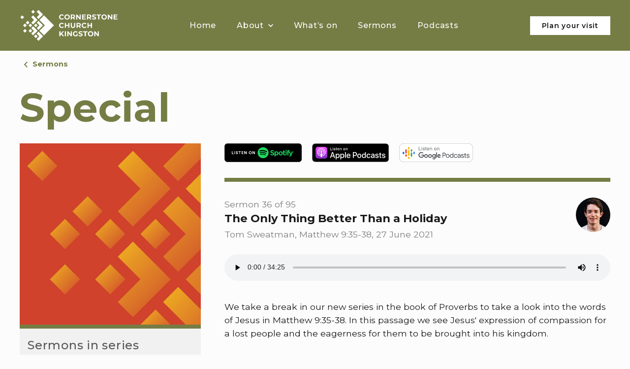

--- FILE ---
content_type: text/html; charset=UTF-8
request_url: https://cornerstonechurchkingston.org/sermon/3744/the-only-thing-better-than-a-holiday/
body_size: 48472
content:

<!doctype html>
<!--[if lt IE 9]><html class="no-js no-svg ie lt-ie9 lt-ie8 lt-ie7" lang="en-GB"> <![endif]-->
<!--[if IE 9]><html class="no-js no-svg ie ie9 lt-ie9 lt-ie8" lang="en-GB"> <![endif]-->
<!--[if gt IE 9]><!--><html class="no-js no-svg" lang="en-GB"> <!--<![endif]-->
<head>
    <meta charset="UTF-8" />
    <meta http-equiv="Content-Type" content="text/html; charset=UTF-8" />
    <meta http-equiv="X-UA-Compatible" content="IE=edge">
    <meta name="viewport" content="width=device-width, initial-scale=1">
    <link rel="author" href="https://cornerstonechurchkingston.org/wp-content/themes/cornerstone/humans.txt" />
    <link rel="pingback" href="https://cornerstonechurchkingston.org/xmlrpc.php" />
    <link rel="profile" href="http://gmpg.org/xfn/11">

    <meta name="theme-color" content="#757D45">

    <link rel="shortcut icon" type="image/x-icon" href="/favicon.ico">
    <link rel="icon" type="image/png" href="/favicon.png" />

    <meta name="ahrefs-site-verification" content="cbae9114d30ee4b122b3ebdf1e2dbacae00a8e7e5bfe28b5a20db24f06a28cae">

    <script type="text/javascript">
    var _iub = _iub || [];
    _iub.csConfiguration = {"consentOnContinuedBrowsing":false,"whitelabel":false,"lang":"en","siteId":2268314,"cookiePolicyId":98836698,"cookiePolicyUrl":"https://www.cornerstonechurchkingston.org/privacy-policy/", "banner":{ "acceptButtonDisplay":true,"position":"float-top-center","acceptButtonColor":"#0073CE","acceptButtonCaptionColor":"white","rejectButtonColor":"#0073CE","rejectButtonCaptionColor":"white","textColor":"#666666","backgroundColor":"white","content":"<div id=\"iubenda-cs-paragraph\">We and selected partners use cookies or similar technologies as specified in the <a href=\"https://www.cornerstonechurchkingston.org/privacy-policy/\" class=\"iubenda-cs-cookie-policy-lnk\" target=\"_blank\" rel=\"noopener\">cookie policy</a>.<br />You can consent to the use of such technologies by closing this notice.</div>" }};
</script>
<script type="text/javascript" src="//cdn.iubenda.com/cs/iubenda_cs.js" charset="UTF-8" async></script>
    <!-- Global site tag (gtag.js) - Google Analytics (NEW) -->
<script class="_iub_cs_activate" type="text/plain" async src="https://www.googletagmanager.com/gtag/js?id=G-MK7L446T08"></script>
<script class="_iub_cs_activate" type="text/plain">
    window.dataLayer = window.dataLayer || [];
    function gtag(){dataLayer.push(arguments);}
    gtag('js', new Date());
    gtag('config', 'G-MK7L446T08', {
        'anonymize_ip': true,
    });
</script>

<!-- Global site tag (gtag.js) - Google Analytics (LEGACY) -->
<script class="_iub_cs_activate" type="text/plain" async src="https://www.googletagmanager.com/gtag/js?id=UA-1038258-20"></script>
<script class="_iub_cs_activate" type="text/plain">
    window.dataLayer = window.dataLayer || [];
    function gtag(){dataLayer.push(arguments);}
    gtag('js', new Date());
    gtag('config', 'UA-1038258-20', {
        'anonymize_ip': true,
    });
</script>

    <!-- Meta Pixel Code -->
<script>
    !function(f,b,e,v,n,t,s)
    {if(f.fbq)return;n=f.fbq=function(){n.callMethod?
        n.callMethod.apply(n,arguments):n.queue.push(arguments)};
        if(!f._fbq)f._fbq=n;n.push=n;n.loaded=!0;n.version='2.0';
        n.queue=[];t=b.createElement(e);t.async=!0;
        t.src=v;s=b.getElementsByTagName(e)[0];
        s.parentNode.insertBefore(t,s)}(window, document,'script',
        'https://connect.facebook.net/en_US/fbevents.js');
    fbq('init', '1121949641778083');
    fbq('track', 'PageView');
</script>
<noscript><img height="1" width="1" style="display:none"
               src="https://www.facebook.com/tr?id=1121949641778083&ev=PageView&noscript=1"
    /></noscript>
<!-- End Meta Pixel Code -->
    <meta name='robots' content='index, follow, max-image-preview:large, max-snippet:-1, max-video-preview:-1' />

	<!-- This site is optimized with the Yoast SEO plugin v26.7 - https://yoast.com/wordpress/plugins/seo/ -->
	<title>Sermon &#8211; The Only Thing Better Than a Holiday (Matthew 9:35-38) &#8211; Cornerstone Church Kingston</title>
	<meta property="og:locale" content="en_GB" />
	<meta property="og:type" content="website" />
	<meta property="og:site_name" content="Cornerstone Church Kingston" />
	<meta name="twitter:card" content="summary_large_image" />
	<script type="application/ld+json" class="yoast-schema-graph">{"@context":"https://schema.org","@graph":[{"@type":"WebSite","@id":"https://cornerstonechurchkingston.org/#website","url":"https://cornerstonechurchkingston.org/","name":"Cornerstone Church Kingston","description":"We&#039;re a friendly and thriving Bible-centred community.Join us on Sundays 10am and 6.30pm.","potentialAction":[{"@type":"SearchAction","target":{"@type":"EntryPoint","urlTemplate":"https://cornerstonechurchkingston.org/?s={search_term_string}"},"query-input":{"@type":"PropertyValueSpecification","valueRequired":true,"valueName":"search_term_string"}}],"inLanguage":"en-GB"}]}</script>
	<!-- / Yoast SEO plugin. -->


<link rel='dns-prefetch' href='//cdnjs.cloudflare.com' />
<link rel='dns-prefetch' href='//fonts.googleapis.com' />
<link rel="alternate" type="application/rss+xml" title="Cornerstone Church Kingston &raquo; Feed" href="https://cornerstonechurchkingston.org/feed/" />
		<style>
			.lazyload,
			.lazyloading {
				max-width: 100%;
			}
		</style>
		<style id='wp-img-auto-sizes-contain-inline-css' type='text/css'>
img:is([sizes=auto i],[sizes^="auto," i]){contain-intrinsic-size:3000px 1500px}
/*# sourceURL=wp-img-auto-sizes-contain-inline-css */
</style>
<style id='wp-emoji-styles-inline-css' type='text/css'>

	img.wp-smiley, img.emoji {
		display: inline !important;
		border: none !important;
		box-shadow: none !important;
		height: 1em !important;
		width: 1em !important;
		margin: 0 0.07em !important;
		vertical-align: -0.1em !important;
		background: none !important;
		padding: 0 !important;
	}
/*# sourceURL=wp-emoji-styles-inline-css */
</style>
<style id='wp-block-library-inline-css' type='text/css'>
:root{--wp-block-synced-color:#7a00df;--wp-block-synced-color--rgb:122,0,223;--wp-bound-block-color:var(--wp-block-synced-color);--wp-editor-canvas-background:#ddd;--wp-admin-theme-color:#007cba;--wp-admin-theme-color--rgb:0,124,186;--wp-admin-theme-color-darker-10:#006ba1;--wp-admin-theme-color-darker-10--rgb:0,107,160.5;--wp-admin-theme-color-darker-20:#005a87;--wp-admin-theme-color-darker-20--rgb:0,90,135;--wp-admin-border-width-focus:2px}@media (min-resolution:192dpi){:root{--wp-admin-border-width-focus:1.5px}}.wp-element-button{cursor:pointer}:root .has-very-light-gray-background-color{background-color:#eee}:root .has-very-dark-gray-background-color{background-color:#313131}:root .has-very-light-gray-color{color:#eee}:root .has-very-dark-gray-color{color:#313131}:root .has-vivid-green-cyan-to-vivid-cyan-blue-gradient-background{background:linear-gradient(135deg,#00d084,#0693e3)}:root .has-purple-crush-gradient-background{background:linear-gradient(135deg,#34e2e4,#4721fb 50%,#ab1dfe)}:root .has-hazy-dawn-gradient-background{background:linear-gradient(135deg,#faaca8,#dad0ec)}:root .has-subdued-olive-gradient-background{background:linear-gradient(135deg,#fafae1,#67a671)}:root .has-atomic-cream-gradient-background{background:linear-gradient(135deg,#fdd79a,#004a59)}:root .has-nightshade-gradient-background{background:linear-gradient(135deg,#330968,#31cdcf)}:root .has-midnight-gradient-background{background:linear-gradient(135deg,#020381,#2874fc)}:root{--wp--preset--font-size--normal:16px;--wp--preset--font-size--huge:42px}.has-regular-font-size{font-size:1em}.has-larger-font-size{font-size:2.625em}.has-normal-font-size{font-size:var(--wp--preset--font-size--normal)}.has-huge-font-size{font-size:var(--wp--preset--font-size--huge)}.has-text-align-center{text-align:center}.has-text-align-left{text-align:left}.has-text-align-right{text-align:right}.has-fit-text{white-space:nowrap!important}#end-resizable-editor-section{display:none}.aligncenter{clear:both}.items-justified-left{justify-content:flex-start}.items-justified-center{justify-content:center}.items-justified-right{justify-content:flex-end}.items-justified-space-between{justify-content:space-between}.screen-reader-text{border:0;clip-path:inset(50%);height:1px;margin:-1px;overflow:hidden;padding:0;position:absolute;width:1px;word-wrap:normal!important}.screen-reader-text:focus{background-color:#ddd;clip-path:none;color:#444;display:block;font-size:1em;height:auto;left:5px;line-height:normal;padding:15px 23px 14px;text-decoration:none;top:5px;width:auto;z-index:100000}html :where(.has-border-color){border-style:solid}html :where([style*=border-top-color]){border-top-style:solid}html :where([style*=border-right-color]){border-right-style:solid}html :where([style*=border-bottom-color]){border-bottom-style:solid}html :where([style*=border-left-color]){border-left-style:solid}html :where([style*=border-width]){border-style:solid}html :where([style*=border-top-width]){border-top-style:solid}html :where([style*=border-right-width]){border-right-style:solid}html :where([style*=border-bottom-width]){border-bottom-style:solid}html :where([style*=border-left-width]){border-left-style:solid}html :where(img[class*=wp-image-]){height:auto;max-width:100%}:where(figure){margin:0 0 1em}html :where(.is-position-sticky){--wp-admin--admin-bar--position-offset:var(--wp-admin--admin-bar--height,0px)}@media screen and (max-width:600px){html :where(.is-position-sticky){--wp-admin--admin-bar--position-offset:0px}}

/*# sourceURL=wp-block-library-inline-css */
</style><style id='global-styles-inline-css' type='text/css'>
:root{--wp--preset--aspect-ratio--square: 1;--wp--preset--aspect-ratio--4-3: 4/3;--wp--preset--aspect-ratio--3-4: 3/4;--wp--preset--aspect-ratio--3-2: 3/2;--wp--preset--aspect-ratio--2-3: 2/3;--wp--preset--aspect-ratio--16-9: 16/9;--wp--preset--aspect-ratio--9-16: 9/16;--wp--preset--color--black: #000000;--wp--preset--color--cyan-bluish-gray: #abb8c3;--wp--preset--color--white: #ffffff;--wp--preset--color--pale-pink: #f78da7;--wp--preset--color--vivid-red: #cf2e2e;--wp--preset--color--luminous-vivid-orange: #ff6900;--wp--preset--color--luminous-vivid-amber: #fcb900;--wp--preset--color--light-green-cyan: #7bdcb5;--wp--preset--color--vivid-green-cyan: #00d084;--wp--preset--color--pale-cyan-blue: #8ed1fc;--wp--preset--color--vivid-cyan-blue: #0693e3;--wp--preset--color--vivid-purple: #9b51e0;--wp--preset--gradient--vivid-cyan-blue-to-vivid-purple: linear-gradient(135deg,rgb(6,147,227) 0%,rgb(155,81,224) 100%);--wp--preset--gradient--light-green-cyan-to-vivid-green-cyan: linear-gradient(135deg,rgb(122,220,180) 0%,rgb(0,208,130) 100%);--wp--preset--gradient--luminous-vivid-amber-to-luminous-vivid-orange: linear-gradient(135deg,rgb(252,185,0) 0%,rgb(255,105,0) 100%);--wp--preset--gradient--luminous-vivid-orange-to-vivid-red: linear-gradient(135deg,rgb(255,105,0) 0%,rgb(207,46,46) 100%);--wp--preset--gradient--very-light-gray-to-cyan-bluish-gray: linear-gradient(135deg,rgb(238,238,238) 0%,rgb(169,184,195) 100%);--wp--preset--gradient--cool-to-warm-spectrum: linear-gradient(135deg,rgb(74,234,220) 0%,rgb(151,120,209) 20%,rgb(207,42,186) 40%,rgb(238,44,130) 60%,rgb(251,105,98) 80%,rgb(254,248,76) 100%);--wp--preset--gradient--blush-light-purple: linear-gradient(135deg,rgb(255,206,236) 0%,rgb(152,150,240) 100%);--wp--preset--gradient--blush-bordeaux: linear-gradient(135deg,rgb(254,205,165) 0%,rgb(254,45,45) 50%,rgb(107,0,62) 100%);--wp--preset--gradient--luminous-dusk: linear-gradient(135deg,rgb(255,203,112) 0%,rgb(199,81,192) 50%,rgb(65,88,208) 100%);--wp--preset--gradient--pale-ocean: linear-gradient(135deg,rgb(255,245,203) 0%,rgb(182,227,212) 50%,rgb(51,167,181) 100%);--wp--preset--gradient--electric-grass: linear-gradient(135deg,rgb(202,248,128) 0%,rgb(113,206,126) 100%);--wp--preset--gradient--midnight: linear-gradient(135deg,rgb(2,3,129) 0%,rgb(40,116,252) 100%);--wp--preset--font-size--small: 13px;--wp--preset--font-size--medium: 20px;--wp--preset--font-size--large: 36px;--wp--preset--font-size--x-large: 42px;--wp--preset--spacing--20: 0.44rem;--wp--preset--spacing--30: 0.67rem;--wp--preset--spacing--40: 1rem;--wp--preset--spacing--50: 1.5rem;--wp--preset--spacing--60: 2.25rem;--wp--preset--spacing--70: 3.38rem;--wp--preset--spacing--80: 5.06rem;--wp--preset--shadow--natural: 6px 6px 9px rgba(0, 0, 0, 0.2);--wp--preset--shadow--deep: 12px 12px 50px rgba(0, 0, 0, 0.4);--wp--preset--shadow--sharp: 6px 6px 0px rgba(0, 0, 0, 0.2);--wp--preset--shadow--outlined: 6px 6px 0px -3px rgb(255, 255, 255), 6px 6px rgb(0, 0, 0);--wp--preset--shadow--crisp: 6px 6px 0px rgb(0, 0, 0);}:where(.is-layout-flex){gap: 0.5em;}:where(.is-layout-grid){gap: 0.5em;}body .is-layout-flex{display: flex;}.is-layout-flex{flex-wrap: wrap;align-items: center;}.is-layout-flex > :is(*, div){margin: 0;}body .is-layout-grid{display: grid;}.is-layout-grid > :is(*, div){margin: 0;}:where(.wp-block-columns.is-layout-flex){gap: 2em;}:where(.wp-block-columns.is-layout-grid){gap: 2em;}:where(.wp-block-post-template.is-layout-flex){gap: 1.25em;}:where(.wp-block-post-template.is-layout-grid){gap: 1.25em;}.has-black-color{color: var(--wp--preset--color--black) !important;}.has-cyan-bluish-gray-color{color: var(--wp--preset--color--cyan-bluish-gray) !important;}.has-white-color{color: var(--wp--preset--color--white) !important;}.has-pale-pink-color{color: var(--wp--preset--color--pale-pink) !important;}.has-vivid-red-color{color: var(--wp--preset--color--vivid-red) !important;}.has-luminous-vivid-orange-color{color: var(--wp--preset--color--luminous-vivid-orange) !important;}.has-luminous-vivid-amber-color{color: var(--wp--preset--color--luminous-vivid-amber) !important;}.has-light-green-cyan-color{color: var(--wp--preset--color--light-green-cyan) !important;}.has-vivid-green-cyan-color{color: var(--wp--preset--color--vivid-green-cyan) !important;}.has-pale-cyan-blue-color{color: var(--wp--preset--color--pale-cyan-blue) !important;}.has-vivid-cyan-blue-color{color: var(--wp--preset--color--vivid-cyan-blue) !important;}.has-vivid-purple-color{color: var(--wp--preset--color--vivid-purple) !important;}.has-black-background-color{background-color: var(--wp--preset--color--black) !important;}.has-cyan-bluish-gray-background-color{background-color: var(--wp--preset--color--cyan-bluish-gray) !important;}.has-white-background-color{background-color: var(--wp--preset--color--white) !important;}.has-pale-pink-background-color{background-color: var(--wp--preset--color--pale-pink) !important;}.has-vivid-red-background-color{background-color: var(--wp--preset--color--vivid-red) !important;}.has-luminous-vivid-orange-background-color{background-color: var(--wp--preset--color--luminous-vivid-orange) !important;}.has-luminous-vivid-amber-background-color{background-color: var(--wp--preset--color--luminous-vivid-amber) !important;}.has-light-green-cyan-background-color{background-color: var(--wp--preset--color--light-green-cyan) !important;}.has-vivid-green-cyan-background-color{background-color: var(--wp--preset--color--vivid-green-cyan) !important;}.has-pale-cyan-blue-background-color{background-color: var(--wp--preset--color--pale-cyan-blue) !important;}.has-vivid-cyan-blue-background-color{background-color: var(--wp--preset--color--vivid-cyan-blue) !important;}.has-vivid-purple-background-color{background-color: var(--wp--preset--color--vivid-purple) !important;}.has-black-border-color{border-color: var(--wp--preset--color--black) !important;}.has-cyan-bluish-gray-border-color{border-color: var(--wp--preset--color--cyan-bluish-gray) !important;}.has-white-border-color{border-color: var(--wp--preset--color--white) !important;}.has-pale-pink-border-color{border-color: var(--wp--preset--color--pale-pink) !important;}.has-vivid-red-border-color{border-color: var(--wp--preset--color--vivid-red) !important;}.has-luminous-vivid-orange-border-color{border-color: var(--wp--preset--color--luminous-vivid-orange) !important;}.has-luminous-vivid-amber-border-color{border-color: var(--wp--preset--color--luminous-vivid-amber) !important;}.has-light-green-cyan-border-color{border-color: var(--wp--preset--color--light-green-cyan) !important;}.has-vivid-green-cyan-border-color{border-color: var(--wp--preset--color--vivid-green-cyan) !important;}.has-pale-cyan-blue-border-color{border-color: var(--wp--preset--color--pale-cyan-blue) !important;}.has-vivid-cyan-blue-border-color{border-color: var(--wp--preset--color--vivid-cyan-blue) !important;}.has-vivid-purple-border-color{border-color: var(--wp--preset--color--vivid-purple) !important;}.has-vivid-cyan-blue-to-vivid-purple-gradient-background{background: var(--wp--preset--gradient--vivid-cyan-blue-to-vivid-purple) !important;}.has-light-green-cyan-to-vivid-green-cyan-gradient-background{background: var(--wp--preset--gradient--light-green-cyan-to-vivid-green-cyan) !important;}.has-luminous-vivid-amber-to-luminous-vivid-orange-gradient-background{background: var(--wp--preset--gradient--luminous-vivid-amber-to-luminous-vivid-orange) !important;}.has-luminous-vivid-orange-to-vivid-red-gradient-background{background: var(--wp--preset--gradient--luminous-vivid-orange-to-vivid-red) !important;}.has-very-light-gray-to-cyan-bluish-gray-gradient-background{background: var(--wp--preset--gradient--very-light-gray-to-cyan-bluish-gray) !important;}.has-cool-to-warm-spectrum-gradient-background{background: var(--wp--preset--gradient--cool-to-warm-spectrum) !important;}.has-blush-light-purple-gradient-background{background: var(--wp--preset--gradient--blush-light-purple) !important;}.has-blush-bordeaux-gradient-background{background: var(--wp--preset--gradient--blush-bordeaux) !important;}.has-luminous-dusk-gradient-background{background: var(--wp--preset--gradient--luminous-dusk) !important;}.has-pale-ocean-gradient-background{background: var(--wp--preset--gradient--pale-ocean) !important;}.has-electric-grass-gradient-background{background: var(--wp--preset--gradient--electric-grass) !important;}.has-midnight-gradient-background{background: var(--wp--preset--gradient--midnight) !important;}.has-small-font-size{font-size: var(--wp--preset--font-size--small) !important;}.has-medium-font-size{font-size: var(--wp--preset--font-size--medium) !important;}.has-large-font-size{font-size: var(--wp--preset--font-size--large) !important;}.has-x-large-font-size{font-size: var(--wp--preset--font-size--x-large) !important;}
/*# sourceURL=global-styles-inline-css */
</style>

<style id='classic-theme-styles-inline-css' type='text/css'>
/*! This file is auto-generated */
.wp-block-button__link{color:#fff;background-color:#32373c;border-radius:9999px;box-shadow:none;text-decoration:none;padding:calc(.667em + 2px) calc(1.333em + 2px);font-size:1.125em}.wp-block-file__button{background:#32373c;color:#fff;text-decoration:none}
/*# sourceURL=/wp-includes/css/classic-themes.min.css */
</style>
<link rel='stylesheet' id='contact-form-7-css' href='https://cornerstonechurchkingston.org/wp-content/plugins/contact-form-7/includes/css/styles.css?ver=6.1.4' type='text/css' media='all' />
<link rel='stylesheet' id='google-fonts-css' href='https://fonts.googleapis.com/css2?family=Montserrat%3Awght%40400%3B500%3B600%3B700&#038;display=swap&#038;ver=1.0.0' type='text/css' media='all' />
<link rel='stylesheet' id='styles-css' href='https://cornerstonechurchkingston.org/wp-content/themes/cornerstone/dist/styles/styles.css?ver=1.0.2' type='text/css' media='all' />
<link rel="EditURI" type="application/rsd+xml" title="RSD" href="https://cornerstonechurchkingston.org/xmlrpc.php?rsd" />
<meta name="generator" content="performance-lab 4.0.1; plugins: webp-uploads">
<!-- Stream WordPress user activity plugin v4.1.1 -->
<meta name="generator" content="webp-uploads 2.6.1">
		<script>
			document.documentElement.className = document.documentElement.className.replace('no-js', 'js');
		</script>
				<style>
			.no-js img.lazyload {
				display: none;
			}

			figure.wp-block-image img.lazyloading {
				min-width: 150px;
			}

			.lazyload,
			.lazyloading {
				--smush-placeholder-width: 100px;
				--smush-placeholder-aspect-ratio: 1/1;
				width: var(--smush-image-width, var(--smush-placeholder-width)) !important;
				aspect-ratio: var(--smush-image-aspect-ratio, var(--smush-placeholder-aspect-ratio)) !important;
			}

						.lazyload, .lazyloading {
				opacity: 0;
			}

			.lazyloaded {
				opacity: 1;
				transition: opacity 400ms;
				transition-delay: 0ms;
			}

					</style>
		

    <link rel="preconnect" href="https://fonts.googleapis.com">
    <link rel="preconnect" href="https://fonts.gstatic.com" crossorigin>

    <!-- Tachyon: fasterthanlight.net -->
    <script
      src="https://unpkg.com/tachyonjs@2.0.0/tachyon.min.js"
      integrity="sha384-w8efYzZSanBkhmSezV71UPT1uzvN9Ecr4ehP5gizbGl1esC0V/+2w7lqiT6FkUOe"
      type="module"
      crossorigin
      defer
    ></script>
			</head>

	<body
		class="wp-theme-cornerstone wp-frontend page-away-day navigation-colour-dark page-sermon navigation-colour-light navigation-background-colour-sage"
		data-template="base.twig"
		data-post-type="page"
	>
		<header>
			<div class="container">
				<a
    href="https://cornerstonechurchkingston.org"
    rel="home"
    title="Cornerstone Church Kingston"
    class="logo"
>

    <svg width="608px" height="194px" viewBox="0 0 608 194" version="1.1" xmlns="http://www.w3.org/2000/svg" xmlns:xlink="http://www.w3.org/1999/xlink">
        <g id="Components" stroke="none" stroke-width="1" fill="none" fill-rule="evenodd">
            <g id="Logo" transform="translate(-11.000000, -9.000000)" fill="#000000" fill-rule="nonzero">
                <g id="Group" transform="translate(11.529319, 9.697910)">
                    <polygon id="Rectangle-path" class="outside-1" transform="translate(79.369255, 11.341884) rotate(-45.000000) translate(-79.369255, -11.341884) " points="71.3493319 3.32196091 87.3891781 3.32196091 87.3891781 19.3618071 71.3493319 19.3618071"></polygon>
                    <polygon id="Rectangle-path" class="outside-2" transform="translate(11.341884, 45.357139) rotate(-45.000000) translate(-11.341884, -45.357139) " points="3.32196091 37.3372159 19.3618071 37.3372159 19.3618071 53.3770621 3.32196091 53.3770621"></polygon>
                    <polygon id="Rectangle-path" transform="translate(96.378110, 96.378497) rotate(-45.000000) translate(-96.378110, -96.378497) " points="88.3581869 88.3585739 104.398033 88.3585739 104.398033 104.39842 88.3581869 104.39842"></polygon>
                    <polygon id="Rectangle-path" transform="translate(28.348097, 96.377010) rotate(-45.000000) translate(-28.348097, -96.377010) " points="20.3281739 88.3570869 36.3680201 88.3570869 36.3680201 104.396933 20.3281739 104.396933"></polygon>
                    <polygon id="Rectangle-path" transform="translate(62.362210, 130.400381) rotate(-45.000000) translate(-62.362210, -130.400381) " points="54.3422869 122.380458 70.3821331 122.380458 70.3821331 138.420304 54.3422869 138.420304"></polygon>
                    <polygon id="Rectangle-path" transform="translate(96.376623, 164.408510) rotate(-45.000000) translate(-96.376623, -164.408510) " points="88.3566999 156.388587 104.396546 156.388587 104.396546 172.428433 88.3566999 172.428433"></polygon>
                    <polygon id="Shape" points="119.050681 62.36209 153.070681 96.38209 119.050681 130.39209 147.400681 158.74209 209.760681 96.38209 147.400681 34.02209"></polygon>
                    <polygon id="Shape" points="113.380681 56.69209 141.730681 28.35209 113.380681 0.00209 102.040681 11.34209 119.050681 28.35209 102.040681 45.36209"></polygon>
                    <polygon id="Shape" points="102.040681 147.40209 119.050681 164.41209 102.040681 181.42209 113.380681 192.76209 141.730681 164.41209 113.380681 136.06209"></polygon>
                    <polygon id="Shape" points="141.730681 96.38209 113.380681 68.03209 102.040681 79.37209 119.050681 96.38209 102.040681 113.39209 113.380681 124.73209"></polygon>
                    <polygon id="Shape" points="79.370681 102.05209 68.030681 113.39209 85.040681 130.39209 68.030681 147.40209 79.370681 158.74209 107.710681 130.39209"></polygon>
                    <polygon id="Shape" points="79.370681 90.71209 107.710681 62.36209 79.370681 34.02209 68.030681 45.36209 85.040681 62.36209 68.030681 79.37209"></polygon>
                    <polygon id="Rectangle-path" transform="translate(45.348926, 79.373339) rotate(-45.000000) translate(-45.348926, -79.373339) " points="37.3290029 71.3534159 53.3688491 71.3534159 53.3688491 87.3932621 37.3290029 87.3932621"></polygon>
                    <polygon id="Rectangle-path" transform="translate(62.359568, 96.381239) rotate(-45.000000) translate(-62.359568, -96.381239) " points="54.3396449 88.3613159 70.3794911 88.3613159 70.3794911 104.401162 54.3396449 104.401162"></polygon>
                    <polygon id="Rectangle-path" class="outside-3" transform="translate(28.351139, 130.394952) rotate(-45.000000) translate(-28.351139, -130.394952) " points="20.3312159 122.375029 36.3710621 122.375029 36.3710621 138.414875 20.3312159 138.414875"></polygon>
                    <path d="M250.100681,57.99209 C252.670681,59.37209 255.540681,60.06209 258.720681,60.06209 C261.420681,60.06209 263.870681,59.59209 266.070681,58.64209 C268.270681,57.69209 270.110681,56.31209 271.590681,54.50209 L266.960681,50.22209 C264.850681,52.69209 262.240681,53.92209 259.120681,53.92209 C257.190681,53.92209 255.470681,53.50209 253.950681,52.65209 C252.440681,51.80209 251.260681,50.62209 250.410681,49.11209 C249.560681,47.60209 249.140681,45.87209 249.140681,43.94209 C249.140681,42.01209 249.560681,40.29209 250.410681,38.77209 C251.260681,37.26209 252.440681,36.07209 253.950681,35.23209 C255.460681,34.38209 257.190681,33.96209 259.120681,33.96209 C262.240681,33.96209 264.850681,35.18209 266.960681,37.61209 L271.590681,33.33209 C270.100681,31.55209 268.270681,30.18209 266.090681,29.23209 C263.910681,28.28209 261.460681,27.80209 258.760681,27.80209 C255.550681,27.80209 252.660681,28.49209 250.100681,29.87209 C247.530681,31.25209 245.510681,33.17209 244.040681,35.62209 C242.570681,38.07209 241.840681,40.84209 241.840681,43.93209 C241.840681,47.02209 242.580681,49.79209 244.040681,52.24209 C245.520681,54.70209 247.540681,56.61209 250.100681,57.99209 Z" id="Shape"></path>
                    <path d="M283.330681,57.97209 C285.930681,59.37209 288.850681,60.06209 292.080681,60.06209 C295.320681,60.06209 298.230681,59.36209 300.810681,57.97209 C303.390681,56.57209 305.430681,54.65209 306.910681,52.20209 C308.390681,49.75209 309.140681,47.00209 309.140681,43.94209 C309.140681,40.88209 308.400681,38.13209 306.910681,35.68209 C305.420681,33.23209 303.390681,31.31209 300.810681,29.91209 C298.230681,28.51209 295.310681,27.82209 292.080681,27.82209 C288.840681,27.82209 285.920681,28.52209 283.330681,29.91209 C280.730681,31.31209 278.700681,33.23209 277.230681,35.68209 C275.760681,38.13209 275.030681,40.89209 275.030681,43.94209 C275.030681,47.00209 275.770681,49.75209 277.230681,52.20209 C278.700681,54.65209 280.740681,56.57209 283.330681,57.97209 Z M283.600681,38.77209 C284.450681,37.26209 285.610681,36.07209 287.100681,35.23209 C288.590681,34.39209 290.250681,33.96209 292.090681,33.96209 C293.930681,33.96209 295.590681,34.38209 297.080681,35.23209 C298.570681,36.08209 299.730681,37.26209 300.580681,38.77209 C301.430681,40.28209 301.850681,42.01209 301.850681,43.94209 C301.850681,45.87209 301.430681,47.59209 300.580681,49.11209 C299.730681,50.62209 298.570681,51.81209 297.080681,52.65209 C295.590681,53.49209 293.930681,53.92209 292.090681,53.92209 C290.250681,53.92209 288.590681,53.50209 287.100681,52.65209 C285.610681,51.80209 284.450681,50.62209 283.600681,49.11209 C282.750681,47.60209 282.330681,45.87209 282.330681,43.94209 C282.330681,42.01209 282.760681,40.29209 283.600681,38.77209 Z" id="Shape"></path>
                    <path d="M322.000681,50.84209 L328.280681,50.84209 L328.640681,50.84209 L334.650681,59.53209 L342.400681,59.53209 L335.410681,49.51209 C337.460681,48.62209 339.040681,47.33209 340.150681,45.66209 C341.260681,43.98209 341.820681,41.99209 341.820681,39.67209 C341.820681,37.35209 341.270681,35.35209 340.170681,33.66209 C339.070681,31.97209 337.500681,30.66209 335.470681,29.74209 C333.440681,28.82209 331.040681,28.36209 328.280681,28.36209 L314.780681,28.36209 L314.780681,59.54209 L322.000681,59.54209 L322.000681,50.84209 L322.000681,50.84209 Z M322.000681,34.23209 L327.880681,34.23209 C330.050681,34.23209 331.700681,34.70209 332.820681,35.63209 C333.950681,36.57209 334.510681,37.91209 334.510681,39.66209 C334.510681,41.38209 333.950681,42.72209 332.820681,43.67209 C331.690681,44.62209 330.040681,45.10209 327.880681,45.10209 L322.000681,45.10209 L322.000681,34.23209 Z" id="Shape"></path>
                    <polygon id="Shape" points="355.940681 40.60209 371.480681 59.53209 377.410681 59.53209 377.410681 28.35209 370.280681 28.35209 370.280681 47.28209 354.780681 28.35209 348.810681 28.35209 348.810681 59.53209 355.940681 59.53209"></polygon>
                    <polygon id="Shape" points="409.690681 53.74209 392.720681 53.74209 392.720681 46.52209 407.190681 46.52209 407.190681 40.91209 392.720681 40.91209 392.720681 34.14209 409.110681 34.14209 409.110681 28.35209 385.550681 28.35209 385.550681 59.53209 409.690681 59.53209"></polygon>
                    <path d="M423.760681,50.84209 L430.040681,50.84209 L430.400681,50.84209 L436.410681,59.53209 L444.160681,59.53209 L437.170681,49.51209 C439.220681,48.62209 440.800681,47.33209 441.910681,45.66209 C443.020681,43.98209 443.580681,41.99209 443.580681,39.67209 C443.580681,37.35209 443.030681,35.35209 441.930681,33.66209 C440.830681,31.97209 439.260681,30.66209 437.230681,29.74209 C435.200681,28.82209 432.800681,28.36209 430.040681,28.36209 L416.540681,28.36209 L416.540681,59.54209 L423.760681,59.54209 L423.760681,50.84209 L423.760681,50.84209 Z M423.760681,34.23209 L429.640681,34.23209 C431.810681,34.23209 433.460681,34.70209 434.580681,35.63209 C435.710681,36.57209 436.270681,37.91209 436.270681,39.66209 C436.270681,41.38209 435.710681,42.72209 434.580681,43.67209 C433.450681,44.62209 431.800681,45.10209 429.640681,45.10209 L423.760681,45.10209 L423.760681,34.23209 Z" id="Shape"></path>
                    <path d="M472.550681,55.27209 C473.540681,53.80209 474.040681,52.17209 474.040681,50.39209 C474.040681,48.31209 473.500681,46.66209 472.410681,45.44209 C471.330681,44.22209 470.030681,43.33209 468.510681,42.77209 C467.000681,42.21209 465.050681,41.64209 462.680681,41.08209 C460.390681,40.57209 458.690681,40.06209 457.580681,39.54209 C456.470681,39.02209 455.910681,38.23209 455.910681,37.16209 C455.910681,36.09209 456.390681,35.23209 457.360681,34.58209 C458.310681,33.93209 459.790681,33.61209 461.780681,33.60209 C464.620681,33.62209 467.470681,34.43209 470.310681,36.05209 L470.340681,35.98209 C470.390681,36.01209 470.430681,36.03209 470.480681,36.05209 L472.710681,30.57209 C471.290681,29.68209 469.620681,29.00209 467.720681,28.52209 C465.820681,28.05209 463.870681,27.81209 461.890681,27.81209 C461.870681,27.81209 461.860681,27.81209 461.840681,27.81209 C461.800681,27.81209 461.760681,27.81209 461.720681,27.81209 C458.870681,27.81209 456.460681,28.24209 454.480681,29.10209 C452.500681,29.96209 451.030681,31.13209 450.050681,32.60209 C449.070681,34.07209 448.580681,35.71209 448.580681,37.52209 C448.580681,39.60209 449.120681,41.26209 450.210681,42.51209 C451.290681,43.76209 452.590681,44.66209 454.110681,45.23209 C455.620681,45.79209 457.570681,46.36209 459.950681,46.92209 C461.490681,47.28209 462.720681,47.60209 463.620681,47.90209 C464.530681,48.20209 465.270681,48.59209 465.850681,49.08209 C466.430681,49.57209 466.720681,50.19209 466.720681,50.93209 C466.720681,51.94209 466.230681,52.75209 465.250681,53.36209 C464.280681,53.96209 462.790681,54.26209 460.790681,54.27209 C458.980681,54.26209 457.160681,53.97209 455.350681,53.38209 C453.510681,52.79209 451.920681,52.00209 450.580681,51.02209 L450.540681,51.10209 C450.500681,51.07209 450.450681,51.04209 450.410681,51.01209 L447.960681,56.44209 C449.360681,57.51209 451.200681,58.38209 453.510681,59.05209 C455.810681,59.72209 458.190681,60.05209 460.660681,60.05209 C460.680681,60.05209 460.700681,60.05209 460.730681,60.05209 C460.760681,60.05209 460.800681,60.05209 460.830681,60.05209 C463.680681,60.05209 466.100681,59.62209 468.090681,58.76209 C470.060681,57.91209 471.550681,56.75209 472.550681,55.27209 Z" id="Shape"></path>
                    <polygon id="Shape" points="477.000681 34.23209 486.980681 34.23209 486.980681 59.53209 494.200681 59.53209 494.200681 34.23209 504.180681 34.23209 504.180681 28.35209 477.000681 28.35209"></polygon>
                    <path d="M532.550681,29.91209 C529.970681,28.51209 527.050681,27.82209 523.820681,27.82209 C520.580681,27.82209 517.660681,28.52209 515.070681,29.91209 C512.470681,31.31209 510.440681,33.23209 508.970681,35.68209 C507.500681,38.13209 506.770681,40.89209 506.770681,43.94209 C506.770681,47.00209 507.510681,49.75209 508.970681,52.20209 C510.440681,54.65209 512.470681,56.57209 515.070681,57.97209 C517.670681,59.37209 520.590681,60.06209 523.820681,60.06209 C527.060681,60.06209 529.970681,59.36209 532.550681,57.97209 C535.130681,56.57209 537.170681,54.65209 538.650681,52.20209 C540.130681,49.75209 540.880681,47.00209 540.880681,43.94209 C540.880681,40.88209 540.140681,38.13209 538.650681,35.68209 C537.160681,33.23209 535.140681,31.30209 532.550681,29.91209 Z M532.310681,49.11209 C531.460681,50.62209 530.300681,51.81209 528.810681,52.65209 C527.320681,53.49209 525.660681,53.92209 523.820681,53.92209 C521.980681,53.92209 520.320681,53.50209 518.830681,52.65209 C517.340681,51.80209 516.180681,50.62209 515.330681,49.11209 C514.480681,47.60209 514.060681,45.87209 514.060681,43.94209 C514.060681,42.01209 514.480681,40.29209 515.330681,38.77209 C516.180681,37.26209 517.340681,36.07209 518.830681,35.23209 C520.320681,34.39209 521.980681,33.96209 523.820681,33.96209 C525.660681,33.96209 527.320681,34.38209 528.810681,35.23209 C530.300681,36.08209 531.460681,37.26209 532.310681,38.77209 C533.160681,40.28209 533.580681,42.01209 533.580681,43.94209 C533.580681,45.87209 533.160681,47.59209 532.310681,49.11209 Z" id="Shape"></path>
                    <polygon id="Shape" points="568.030681 47.28209 552.530681 28.35209 546.560681 28.35209 546.560681 59.53209 553.690681 59.53209 553.690681 40.60209 569.240681 59.53209 575.160681 59.53209 575.160681 28.35209 568.030681 28.35209"></polygon>
                    <polygon id="Shape" points="590.470681 53.74209 590.470681 46.52209 604.950681 46.52209 604.950681 40.91209 590.470681 40.91209 590.470681 34.14209 606.860681 34.14209 606.860681 28.35209 583.300681 28.35209 583.300681 59.53209 607.440681 59.53209 607.440681 53.74209"></polygon>
                    <path d="M250.100681,110.43209 C252.670681,111.81209 255.540681,112.50209 258.720681,112.50209 C261.420681,112.50209 263.870681,112.02209 266.070681,111.07209 C268.270681,110.12209 270.110681,108.74209 271.590681,106.93209 L266.960681,102.65209 C264.850681,105.12209 262.240681,106.35209 259.120681,106.35209 C257.190681,106.35209 255.470681,105.93209 253.950681,105.08209 C252.440681,104.23209 251.260681,103.05209 250.410681,101.54209 C249.560681,100.03209 249.140681,98.30209 249.140681,96.37209 C249.140681,94.44209 249.560681,92.72209 250.410681,91.20209 C251.260681,89.69209 252.440681,88.51209 253.950681,87.66209 C255.460681,86.81209 257.190681,86.39209 259.120681,86.39209 C262.240681,86.39209 264.850681,87.61209 266.960681,90.04209 L271.590681,85.76209 C270.100681,83.98209 268.270681,82.61209 266.090681,81.66209 C263.910681,80.71209 261.460681,80.23209 258.760681,80.23209 C255.550681,80.23209 252.670681,80.92209 250.100681,82.30209 C247.530681,83.68209 245.510681,85.60209 244.040681,88.05209 C242.570681,90.50209 241.840681,93.27209 241.840681,96.36209 C241.840681,99.45209 242.580681,102.22209 244.040681,104.67209 C245.520681,107.14209 247.540681,109.05209 250.100681,110.43209 Z" id="Shape"></path>
                    <polygon id="Shape" points="299.390681 111.97209 306.610681 111.97209 306.610681 80.79209 299.390681 80.79209 299.390681 93.08209 285.220681 93.08209 285.220681 80.79209 278.010681 80.79209 278.010681 111.97209 285.220681 111.97209 285.220681 99.18209 299.390681 99.18209"></polygon>
                    <path d="M314.780681,80.79209 L314.780681,98.25209 C314.780681,102.82209 316.020681,106.34209 318.500681,108.81209 C320.980681,111.28209 324.450681,112.51209 328.900681,112.51209 C333.350681,112.51209 336.820681,111.28209 339.300681,108.81209 C341.780681,106.35209 343.020681,102.83209 343.020681,98.25209 L343.020681,80.79209 L335.890681,80.79209 L335.890681,97.98209 C335.890681,100.86209 335.300681,102.98209 334.110681,104.33209 C332.920681,105.68209 331.200681,106.36209 328.940681,106.36209 C324.310681,106.36209 321.990681,103.57209 321.990681,97.99209 L321.990681,80.80209 L314.780681,80.80209 L314.780681,80.79209 Z" id="Shape"></path>
                    <path d="M407.500681,111.08209 C409.700681,110.13209 411.540681,108.75209 413.020681,106.94209 L408.390681,102.66209 C406.280681,105.13209 403.670681,106.36209 400.550681,106.36209 C398.620681,106.36209 396.900681,105.94209 395.380681,105.09209 C393.870681,104.24209 392.690681,103.06209 391.840681,101.55209 C390.990681,100.04209 390.570681,98.31209 390.570681,96.38209 C390.570681,94.45209 390.990681,92.73209 391.840681,91.21209 C392.690681,89.70209 393.870681,88.52209 395.380681,87.67209 C396.890681,86.82209 398.620681,86.40209 400.550681,86.40209 C403.670681,86.40209 406.280681,87.62209 408.390681,90.05209 L413.020681,85.77209 C411.530681,83.99209 409.700681,82.62209 407.520681,81.67209 C405.340681,80.72209 402.890681,80.24209 400.190681,80.24209 C396.980681,80.24209 394.100681,80.93209 391.530681,82.31209 C388.960681,83.69209 386.940681,85.61209 385.470681,88.06209 C384.000681,90.51209 383.270681,93.28209 383.270681,96.37209 C383.270681,99.46209 384.010681,102.23209 385.470681,104.68209 C386.940681,107.13209 388.960681,109.05209 391.530681,110.43209 C394.100681,111.81209 396.970681,112.50209 400.150681,112.50209 C402.850681,112.50209 405.300681,112.03209 407.500681,111.08209 Z" id="Shape"></path>
                    <polygon id="Shape" points="426.650681 99.18209 440.810681 99.18209 440.810681 111.97209 448.030681 111.97209 448.030681 80.79209 440.810681 80.79209 440.810681 93.08209 426.650681 93.08209 426.650681 80.79209 419.430681 80.79209 419.430681 111.97209 426.650681 111.97209"></polygon>
                    <path d="M365.050681,103.28209 L371.060681,111.97209 L378.810681,111.97209 L371.820681,101.95209 C373.870681,101.06209 375.450681,99.78209 376.560681,98.10209 C377.670681,96.42209 378.230681,94.43209 378.230681,92.11209 C378.230681,89.79209 377.680681,87.79209 376.580681,86.10209 C375.480681,84.41209 373.910681,83.10209 371.880681,82.18209 C369.850681,81.26209 367.450681,80.80209 364.690681,80.80209 L351.190681,80.80209 L351.190681,111.98209 L358.410681,111.98209 L358.410681,103.29209 L364.690681,103.29209 L365.050681,103.29209 L365.050681,103.28209 Z M358.420681,97.54209 L358.420681,86.67209 L364.300681,86.67209 C366.470681,86.67209 368.120681,87.14209 369.240681,88.07209 C370.370681,89.01209 370.930681,90.35209 370.930681,92.10209 C370.930681,93.82209 370.370681,95.16209 369.240681,96.11209 C368.110681,97.06209 366.460681,97.54209 364.300681,97.54209 L358.420681,97.54209 Z" id="Shape"></path>
                    <polygon id="Shape" points="272.770681 133.23209 264.760681 133.23209 250.950681 147.79209 250.950681 133.23209 243.780681 133.23209 243.780681 164.41209 250.950681 164.41209 250.950681 156.53209 255.140681 152.16209 265.110681 164.41209 273.530681 164.41209 259.860681 147.13209"></polygon>
                    <polygon id="Rectangle-path" points="278.010681 133.23209 285.230681 133.23209 285.230681 164.41209 278.010681 164.41209"></polygon>
                    <polygon id="Shape" points="314.830681 152.16209 299.330681 133.23209 293.360681 133.23209 293.360681 164.41209 300.490681 164.41209 300.490681 145.48209 316.030681 164.41209 321.960681 164.41209 321.960681 133.23209 314.830681 133.23209"></polygon>
                    <path d="M340.380681,140.09209 C341.920681,139.26209 343.690681,138.84209 345.680681,138.84209 C348.830681,138.84209 351.520681,140.01209 353.740681,142.36209 L358.370681,138.08209 C356.860681,136.33209 354.980681,134.99209 352.760681,134.07209 C350.540681,133.15209 348.050681,132.69209 345.320681,132.69209 C342.050681,132.69209 339.110681,133.38209 336.500681,134.76209 C333.890681,136.14209 331.840681,138.06209 330.370681,140.51209 C328.900681,142.96209 328.170681,145.73209 328.170681,148.82209 C328.170681,151.91209 328.910681,154.68209 330.370681,157.13209 C331.840681,159.58209 333.870681,161.50209 336.450681,162.88209 C339.030681,164.26209 341.940681,164.95209 345.180681,164.95209 C347.440681,164.95209 349.680681,164.61209 351.910681,163.92209 C354.140681,163.24209 356.100681,162.26209 357.790681,160.98209 L357.790681,148.33209 L351.200681,148.33209 L351.200681,157.46209 C349.540681,158.35209 347.670681,158.80209 345.590681,158.80209 C343.630681,158.80209 341.890681,158.38209 340.360681,157.53209 C338.830681,156.68209 337.640681,155.50209 336.770681,153.99209 C335.910681,152.48209 335.480681,150.75209 335.480681,148.82209 C335.480681,146.86209 335.910681,145.12209 336.770681,143.61209 C337.630681,142.09209 338.830681,140.92209 340.380681,140.09209 Z" id="Shape"></path>
                    <polygon id="Shape" points="392.260681 139.11209 402.240681 139.11209 402.240681 164.41209 409.450681 164.41209 409.450681 139.11209 419.430681 139.11209 419.430681 133.23209 392.260681 133.23209"></polygon>
                    <path d="M447.850681,134.79209 C445.270681,133.39209 442.360681,132.70209 439.120681,132.70209 C435.880681,132.70209 432.960681,133.40209 430.370681,134.79209 C427.770681,136.19209 425.740681,138.11209 424.270681,140.56209 C422.800681,143.01209 422.070681,145.76209 422.070681,148.82209 C422.070681,151.88209 422.810681,154.63209 424.270681,157.08209 C425.740681,159.53209 427.770681,161.45209 430.370681,162.85209 C432.970681,164.25209 435.890681,164.94209 439.120681,164.94209 C442.360681,164.94209 445.270681,164.24209 447.850681,162.85209 C450.430681,161.46209 452.470681,159.53209 453.950681,157.08209 C455.430681,154.63209 456.180681,151.88209 456.180681,148.82209 C456.180681,145.76209 455.440681,143.01209 453.950681,140.56209 C452.470681,138.11209 450.430681,136.18209 447.850681,134.79209 Z M447.610681,153.99209 C446.760681,155.50209 445.600681,156.69209 444.110681,157.53209 C442.630681,158.38209 440.960681,158.80209 439.120681,158.80209 C437.280681,158.80209 435.620681,158.38209 434.130681,157.53209 C432.640681,156.68209 431.480681,155.50209 430.630681,153.99209 C429.780681,152.48209 429.360681,150.75209 429.360681,148.82209 C429.360681,146.89209 429.780681,145.17209 430.630681,143.65209 C431.480681,142.14209 432.640681,140.96209 434.130681,140.11209 C435.620681,139.26209 437.280681,138.84209 439.120681,138.84209 C440.960681,138.84209 442.620681,139.26209 444.110681,140.11209 C445.590681,140.96209 446.760681,142.14209 447.610681,143.65209 C448.460681,145.16209 448.880681,146.89209 448.880681,148.82209 C448.870681,150.75209 448.450681,152.47209 447.610681,153.99209 Z" id="Shape"></path>
                    <polygon id="Shape" points="483.330681 152.16209 467.830681 133.23209 461.860681 133.23209 461.860681 164.41209 468.990681 164.41209 468.990681 145.48209 484.530681 164.41209 490.460681 164.41209 490.460681 133.23209 483.330681 133.23209"></polygon>
                    <path d="M383.770681,147.66209 C382.260681,147.10209 380.310681,146.53209 377.940681,145.97209 C375.650681,145.46209 373.950681,144.95209 372.840681,144.43209 C371.730681,143.91209 371.170681,143.12209 371.170681,142.05209 C371.170681,140.98209 371.650681,140.12209 372.620681,139.47209 C373.580681,138.82209 375.080681,138.49209 377.100681,138.49209 C379.980681,138.49209 382.860681,139.31209 385.740681,140.94209 L387.970681,135.46209 C386.550681,134.57209 384.880681,133.89209 382.980681,133.41209 C381.080681,132.94209 379.130681,132.70209 377.150681,132.70209 C374.300681,132.70209 371.890681,133.13209 369.910681,133.99209 C367.930681,134.85209 366.460681,136.02209 365.480681,137.49209 C364.500681,138.96209 364.010681,140.60209 364.010681,142.41209 C364.010681,144.49209 364.550681,146.15209 365.640681,147.40209 C366.720681,148.65209 368.020681,149.55209 369.540681,150.12209 C371.050681,150.68209 373.000681,151.25209 375.380681,151.81209 C376.920681,152.17209 378.150681,152.49209 379.050681,152.79209 C379.960681,153.09209 380.700681,153.48209 381.280681,153.97209 C381.860681,154.46209 382.150681,155.08209 382.150681,155.82209 C382.150681,156.83209 381.660681,157.64209 380.680681,158.25209 C379.700681,158.86209 378.190681,159.16209 376.140681,159.16209 C374.300681,159.16209 372.460681,158.86209 370.620681,158.27209 C368.780681,157.68209 367.190681,156.89209 365.850681,155.91209 L363.400681,161.34209 C364.790681,162.41209 366.640681,163.28209 368.950681,163.95209 C371.250681,164.62209 373.630681,164.95209 376.100681,164.95209 C378.950681,164.95209 381.370681,164.52209 383.360681,163.66209 C385.350681,162.80209 386.840681,161.63209 387.840681,160.16209 C388.830681,158.69209 389.330681,157.06209 389.330681,155.28209 C389.330681,153.20209 388.790681,151.55209 387.700681,150.33209 C386.590681,149.12209 385.290681,148.23209 383.770681,147.66209 Z" id="Shape"></path>
                </g>
            </g>
        </g>
    </svg>
</a>


				<nav-overlay></nav-overlay>

				<ul class="nav">
                        <li class="nav-item">
    <a
        class="nav-link nav-slug-home  menu-item menu-item-type-post_type menu-item-object-page menu-item-home menu-item-124"
        aria-current="page"
        target=""
        href="https://cornerstonechurchkingston.org/"
    >
        <span>Home</span>
    </a>
</li>                                <li class="nav-item dropdown">
                <a
                    class="nav-link dropdown-toggle  menu-item menu-item-type-post_type menu-item-object-page menu-item-140 menu-item-has-children"
                    data-bs-toggle="dropdown"
                    href="#"
                    role="button"
                    aria-expanded="false"
                >
                    <span>
                        About
                    </span>
                </a>
                <ul class="dropdown-menu">
                                            <li>
    <a
        class="dropdown-item  menu-item menu-item-type-post_type menu-item-object-page menu-item-163"
        target=""
        href="https://cornerstonechurchkingston.org/about/statement-of-faith/"
    >
        <span>Statement of faith</span>
    </a>
</li>                                            <li>
    <a
        class="dropdown-item  menu-item menu-item-type-post_type menu-item-object-page menu-item-165"
        target=""
        href="https://cornerstonechurchkingston.org/about/history/"
    >
        <span>History</span>
    </a>
</li>                                            <li>
    <a
        class="dropdown-item  menu-item menu-item-type-post_type menu-item-object-page menu-item-162"
        target=""
        href="https://cornerstonechurchkingston.org/about/leadership/"
    >
        <span>Elders and Staff</span>
    </a>
</li>                                            <li>
    <a
        class="dropdown-item  menu-item menu-item-type-post_type menu-item-object-page menu-item-160"
        target=""
        href="https://cornerstonechurchkingston.org/about/giving/"
    >
        <span>Giving</span>
    </a>
</li>                                            <li>
    <a
        class="dropdown-item  menu-item menu-item-type-post_type menu-item-object-page current_page_parent menu-item-164"
        target=""
        href="https://cornerstonechurchkingston.org/blog/"
    >
        <span>Articles</span>
    </a>
</li>                                            <li>
    <a
        class="dropdown-item  menu-item menu-item-type-post_type menu-item-object-page menu-item-9112"
        target=""
        href="https://cornerstonechurchkingston.org/live/"
    >
        <span>Watch services online</span>
    </a>
</li>                                    </ul>
            </li>
                                <li class="nav-item">
    <a
        class="nav-link nav-slug-activities  menu-item menu-item-type-post_type menu-item-object-page menu-item-157"
        aria-current="page"
        target=""
        href="https://cornerstonechurchkingston.org/activities/"
    >
        <span>What’s on</span>
    </a>
</li>                                <li class="nav-item">
    <a
        class="nav-link nav-slug-sermons  menu-item menu-item-type-post_type menu-item-object-page menu-item-158"
        aria-current="page"
        target=""
        href="https://cornerstonechurchkingston.org/sermons/"
    >
        <span>Sermons</span>
    </a>
</li>                                <li class="nav-item">
    <a
        class="nav-link nav-slug-podcasts  menu-item menu-item-type-post_type menu-item-object-page menu-item-159"
        aria-current="page"
        target=""
        href="https://cornerstonechurchkingston.org/podcasts/"
    >
        <span>Podcasts</span>
    </a>
</li>            
    <a
    href="/plan-your-visit/"
    class="btn bg-white "
    title="Plan your visit"
    target=""
>
    <span>Plan your visit</span>
</a></ul>
				<nav-button open>
					<svg class="hamburger-icon" xmlns="http://www.w3.org/2000/svg" viewBox="0 0 448 512"><path d="M0 96C0 78.33 14.33 64 32 64H416C433.7 64 448 78.33 448 96C448 113.7 433.7 128 416 128H32C14.33 128 0 113.7 0 96zM0 256C0 238.3 14.33 224 32 224H416C433.7 224 448 238.3 448 256C448 273.7 433.7 288 416 288H32C14.33 288 0 273.7 0 256zM416 448H32C14.33 448 0 433.7 0 416C0 398.3 14.33 384 32 384H416C433.7 384 448 398.3 448 416C448 433.7 433.7 448 416 448z"/></svg>
				</nav-button>

				<a
    href="/plan-your-visit/"
    class="btn bg-white btn-small"
    title="Plan your visit"
    target=""
>
    <span>Plan your visit</span>
</a>			</div>
		</header>

		    <div class="container mb-5">
        <p>
            <a
    href="/sermons/"
    class="btn-inline colour-sage btn-inline-back"
    title="Sermon - The Only Thing Better Than a Holiday (Matthew 9:35-38)"
    target=""
>
    Sermons
</a>
        </p>

        <h1 class="colour-sage fw-bold">
            Special
        </h1>

        <div class="row gx-5 mt-4">
            <div class="col-md-4">
                                    <img
                        data-src="https://assets.mychurch.media/series/1011/special.jpg?w=707&h=707"
                        class="img-fluid lazyload"
                        alt="The Only Thing Better Than a Holiday series thumbnail"
 src="[data-uri]" />
                
                <episode-list>
                    <div class="inner-wrapper">
                        <h5 class="colour-grey mx-3 my-3">
                            Sermons in series
                        </h5>

                        <ul class="list-unstyled mb-0">
                                                            <li class="episode-item d-none">
    <a
        href="/sermon/1081/clean/"
        title="Listen to Clean"
        class=""
    >
                    <span class="colour-grey-alt me-1">1</span>
                Clean
    </a>
</li>                                                            <li class="episode-item d-none">
    <a
        href="/sermon/1082/burnt-offerings/"
        title="Listen to Burnt Offerings"
        class=""
    >
                    <span class="colour-grey-alt me-1">2</span>
                Burnt Offerings
    </a>
</li>                                                            <li class="episode-item d-none">
    <a
        href="/sermon/1098/wanted-small-and-insignificant-people-to-advance-the-kingdom/"
        title="Listen to Wanted: Small And Insignificant People To Advance The Kingdom"
        class=""
    >
                    <span class="colour-grey-alt me-1">3</span>
                Wanted: Small And Insignificant People To Advance The Kingdom
    </a>
</li>                                                            <li class="episode-item d-none">
    <a
        href="/sermon/1084/the-wisdom-and-folly-of-king-solomon/"
        title="Listen to The Wisdom and Folly of King Solomon"
        class=""
    >
                    <span class="colour-grey-alt me-1">4</span>
                The Wisdom and Folly of King Solomon
    </a>
</li>                                                            <li class="episode-item d-none">
    <a
        href="/sermon/1077/jesus-in-exodus/"
        title="Listen to Jesus in Exodus"
        class=""
    >
                    <span class="colour-grey-alt me-1">5</span>
                Jesus in Exodus
    </a>
</li>                                                            <li class="episode-item d-none">
    <a
        href="/sermon/1078/where-are-you/"
        title="Listen to Where are you"
        class=""
    >
                    <span class="colour-grey-alt me-1">6</span>
                Where are you
    </a>
</li>                                                            <li class="episode-item d-none">
    <a
        href="/sermon/1075/spare-the-ipod-spoil-the-child/"
        title="Listen to Spare The Ipod Spoil The Child"
        class=""
    >
                    <span class="colour-grey-alt me-1">7</span>
                Spare The Ipod Spoil The Child
    </a>
</li>                                                            <li class="episode-item d-none">
    <a
        href="/sermon/1073/heart-changing-treasure/"
        title="Listen to Heart Changing Treasure"
        class=""
    >
                    <span class="colour-grey-alt me-1">8</span>
                Heart Changing Treasure
    </a>
</li>                                                            <li class="episode-item d-none">
    <a
        href="/sermon/1097/easter/"
        title="Listen to Easter"
        class=""
    >
                    <span class="colour-grey-alt me-1">9</span>
                Easter
    </a>
</li>                                                            <li class="episode-item d-none">
    <a
        href="/sermon/1102/the-new-covenant/"
        title="Listen to The New Covenant"
        class=""
    >
                    <span class="colour-grey-alt me-1">10</span>
                The New Covenant
    </a>
</li>                                                            <li class="episode-item d-none">
    <a
        href="/sermon/1103/psalm-107/"
        title="Listen to Psalm 107"
        class=""
    >
                    <span class="colour-grey-alt me-1">11</span>
                Psalm 107
    </a>
</li>                                                            <li class="episode-item d-none">
    <a
        href="/sermon/1105/the-bronze-snake/"
        title="Listen to The Bronze Snake"
        class=""
    >
                    <span class="colour-grey-alt me-1">12</span>
                The Bronze Snake
    </a>
</li>                                                            <li class="episode-item d-none">
    <a
        href="/sermon/1107/deafening-sound-of-silence/"
        title="Listen to Deafening Sound Of Silence"
        class=""
    >
                    <span class="colour-grey-alt me-1">13</span>
                Deafening Sound Of Silence
    </a>
</li>                                                            <li class="episode-item d-none">
    <a
        href="/sermon/1108/demonstration-of-love/"
        title="Listen to Demonstration Of Love"
        class=""
    >
                    <span class="colour-grey-alt me-1">14</span>
                Demonstration Of Love
    </a>
</li>                                                            <li class="episode-item d-none">
    <a
        href="/sermon/1109/desperate-households/"
        title="Listen to Desperate Households"
        class=""
    >
                    <span class="colour-grey-alt me-1">15</span>
                Desperate Households
    </a>
</li>                                                            <li class="episode-item d-none">
    <a
        href="/sermon/1112/navigating-the-multi-faith-maze-part-1/"
        title="Listen to Navigating The Multi-Faith Maze Part 1"
        class=""
    >
                    <span class="colour-grey-alt me-1">16</span>
                Navigating The Multi-Faith Maze Part 1
    </a>
</li>                                                            <li class="episode-item d-none">
    <a
        href="/sermon/1114/for-gods-sake-what-are-you-doing/"
        title="Listen to For God's Sake, What Are You Doing?!"
        class=""
    >
                    <span class="colour-grey-alt me-1">17</span>
                For God's Sake, What Are You Doing?!
    </a>
</li>                                                            <li class="episode-item d-none">
    <a
        href="/sermon/1117/i-need-a-hero/"
        title="Listen to I Need A Hero"
        class=""
    >
                    <span class="colour-grey-alt me-1">18</span>
                I Need A Hero
    </a>
</li>                                                            <li class="episode-item d-none">
    <a
        href="/sermon/1118/jesus-and-a-jalfrezi/"
        title="Listen to Jesus and a Jalfrezi"
        class=""
    >
                    <span class="colour-grey-alt me-1">19</span>
                Jesus and a Jalfrezi
    </a>
</li>                                                            <li class="episode-item d-none">
    <a
        href="/sermon/2921/help-for-the-journey/"
        title="Listen to Help For The Journey"
        class=""
    >
                    <span class="colour-grey-alt me-1">20</span>
                Help For The Journey
    </a>
</li>                                                            <li class="episode-item d-none">
    <a
        href="/sermon/2929/who-was-jesus/"
        title="Listen to Who Was Jesus?"
        class=""
    >
                    <span class="colour-grey-alt me-1">21</span>
                Who Was Jesus?
    </a>
</li>                                                            <li class="episode-item d-none">
    <a
        href="/sermon/2972/the-mix-missions/"
        title="Listen to The Mix: Missions"
        class=""
    >
                    <span class="colour-grey-alt me-1">22</span>
                The Mix: Missions
    </a>
</li>                                                            <li class="episode-item d-none">
    <a
        href="/sermon/3031/convinced-about-the-churchs-job/"
        title="Listen to Convinced about the Church's Job"
        class=""
    >
                    <span class="colour-grey-alt me-1">23</span>
                Convinced about the Church's Job
    </a>
</li>                                                            <li class="episode-item d-none">
    <a
        href="/sermon/3047/are-you-afraid-of-the-light/"
        title="Listen to Are You Afraid of the Light?"
        class=""
    >
                    <span class="colour-grey-alt me-1">24</span>
                Are You Afraid of the Light?
    </a>
</li>                                                            <li class="episode-item d-none">
    <a
        href="/sermon/3045/woman-wisdom-is-the-way-of-life/"
        title="Listen to Woman Wisdom is the Way of Life"
        class=""
    >
                    <span class="colour-grey-alt me-1">25</span>
                Woman Wisdom is the Way of Life
    </a>
</li>                                                            <li class="episode-item d-none">
    <a
        href="/sermon/3046/dont-be-a-friend-of-the-world/"
        title="Listen to Don't be a Friend of the World"
        class=""
    >
                    <span class="colour-grey-alt me-1">26</span>
                Don't be a Friend of the World
    </a>
</li>                                                            <li class="episode-item d-none">
    <a
        href="/sermon/3094/your-days-are-numbered/"
        title="Listen to Your Days are Numbered"
        class=""
    >
                    <span class="colour-grey-alt me-1">27</span>
                Your Days are Numbered
    </a>
</li>                                                            <li class="episode-item d-none">
    <a
        href="/sermon/3140/the-greatest-reversal-in-the-world-ever/"
        title="Listen to The Greatest Reversal in the World... Ever!"
        class=""
    >
                    <span class="colour-grey-alt me-1">28</span>
                The Greatest Reversal in the World... Ever!
    </a>
</li>                                                            <li class="episode-item d-none">
    <a
        href="/sermon/3221/the-persecuted-church/"
        title="Listen to The Persecuted Church"
        class=""
    >
                    <span class="colour-grey-alt me-1">29</span>
                The Persecuted Church
    </a>
</li>                                                            <li class="episode-item d-none">
    <a
        href="/sermon/3382/why-do-you-love-jesus/"
        title="Listen to Why do You Love Jesus?"
        class=""
    >
                    <span class="colour-grey-alt me-1">30</span>
                Why do You Love Jesus?
    </a>
</li>                                                            <li class="episode-item ">
    <a
        href="/sermon/3470/what-is-it-to-be-blessed/"
        title="Listen to What is it to be Blessed"
        class=""
    >
                    <span class="colour-grey-alt me-1">31</span>
                What is it to be Blessed
    </a>
</li>                                                            <li class="episode-item ">
    <a
        href="/sermon/3678/who-crucified-jesus/"
        title="Listen to Who Crucified Jesus?"
        class=""
    >
                    <span class="colour-grey-alt me-1">32</span>
                Who Crucified Jesus?
    </a>
</li>                                                            <li class="episode-item ">
    <a
        href="/sermon/3680/a-sign-of-things-to-come/"
        title="Listen to A Sign of Things to Come"
        class=""
    >
                    <span class="colour-grey-alt me-1">33</span>
                A Sign of Things to Come
    </a>
</li>                                                            <li class="episode-item ">
    <a
        href="/sermon/3681/the-day-death-died/"
        title="Listen to The Day Death Died"
        class=""
    >
                    <span class="colour-grey-alt me-1">34</span>
                The Day Death Died
    </a>
</li>                                                            <li class="episode-item ">
    <a
        href="/sermon/3730/trust-in-god-when-the-lights-are-out/"
        title="Listen to Trust in God when the lights are out"
        class=""
    >
                    <span class="colour-grey-alt me-1">35</span>
                Trust in God when the lights are out
    </a>
</li>                                                            <li class="episode-item ">
    <a
        href="/sermon/3744/the-only-thing-better-than-a-holiday/"
        title="Listen to The Only Thing Better Than a Holiday"
        class=" selected "
    >
                    <img
                data-src="https://cornerstonechurchkingston.org/wp-content/themes/cornerstone/static/images/icons/chevron-right-white.svg"
                width="22px"
                alt="White arrow icon"
 src="[data-uri]" class="lazyload" />
                The Only Thing Better Than a Holiday
    </a>
</li>                                                            <li class="episode-item ">
    <a
        href="/sermon/3789/the-prosperous-life/"
        title="Listen to The prosperous life"
        class=""
    >
                    <span class="colour-grey-alt me-1">37</span>
                The prosperous life
    </a>
</li>                                                            <li class="episode-item ">
    <a
        href="/sermon/3832/more-blessed-to-give-than-receive/"
        title="Listen to More Blessed to Give than Receive"
        class=""
    >
                    <span class="colour-grey-alt me-1">38</span>
                More Blessed to Give than Receive
    </a>
</li>                                                            <li class="episode-item ">
    <a
        href="/sermon/3847/pilgrims-progress/"
        title="Listen to Pilgrim's Progress"
        class=""
    >
                    <span class="colour-grey-alt me-1">39</span>
                Pilgrim's Progress
    </a>
</li>                                                            <li class="episode-item ">
    <a
        href="/sermon/3856/escaping-the-cycle-a-thanksgiving-service/"
        title="Listen to Escaping  the Cycle - A Thanksgiving Service"
        class=""
    >
                    <span class="colour-grey-alt me-1">40</span>
                Escaping  the Cycle - A Thanksgiving Service
    </a>
</li>                                                            <li class="episode-item ">
    <a
        href="/sermon/3877/how-to-be-a-godly-man-in-the-face-of-difficult-circumstances/"
        title="Listen to How to be a Godly man in the face of difficult circumstances"
        class=""
    >
                    <span class="colour-grey-alt me-1">41</span>
                How to be a Godly man in the face of difficult circumstances
    </a>
</li>                                                            <li class="episode-item d-none">
    <a
        href="/sermon/3889/infertility-and-the-gospel/"
        title="Listen to Infertility and the gospel"
        class=""
    >
                    <span class="colour-grey-alt me-1">42</span>
                Infertility and the gospel
    </a>
</li>                                                            <li class="episode-item d-none">
    <a
        href="/sermon/3907/gospel-transformation/"
        title="Listen to Gospel Transformation"
        class=""
    >
                    <span class="colour-grey-alt me-1">43</span>
                Gospel Transformation
    </a>
</li>                                                            <li class="episode-item d-none">
    <a
        href="/sermon/3910/jesus-in-a-world-of-arthur-aged-6-and-star-aged-16-months/"
        title="Listen to Jesus in a World of Arthur Aged 6 and Star Aged 16 Months"
        class=""
    >
                    <span class="colour-grey-alt me-1">44</span>
                Jesus in a World of Arthur Aged 6 and Star Aged 16 Months
    </a>
</li>                                                            <li class="episode-item d-none">
    <a
        href="/sermon/3912/the-lord-has-been-with-you/"
        title="Listen to The Lord has been with You"
        class=""
    >
                    <span class="colour-grey-alt me-1">45</span>
                The Lord has been with You
    </a>
</li>                                                            <li class="episode-item d-none">
    <a
        href="/sermon/3916/things-we-cant-achieve-in-2022-part-1/"
        title="Listen to Things We Can't Achieve in 2022 - Part 1"
        class=""
    >
                    <span class="colour-grey-alt me-1">46</span>
                Things We Can't Achieve in 2022 - Part 1
    </a>
</li>                                                            <li class="episode-item d-none">
    <a
        href="/sermon/3917/things-we-cant-achieve-in-2022-part-2/"
        title="Listen to Things We Can't Achieve in 2022 - Part 2"
        class=""
    >
                    <span class="colour-grey-alt me-1">47</span>
                Things We Can't Achieve in 2022 - Part 2
    </a>
</li>                                                            <li class="episode-item d-none">
    <a
        href="/sermon/3950/fellowship/"
        title="Listen to FellowSHIP"
        class=""
    >
                    <span class="colour-grey-alt me-1">48</span>
                FellowSHIP
    </a>
</li>                                                            <li class="episode-item d-none">
    <a
        href="/sermon/4005/spiritual-pride-and-how-to-fight-it/"
        title="Listen to Spiritual Pride and How to Fight it"
        class=""
    >
                    <span class="colour-grey-alt me-1">49</span>
                Spiritual Pride and How to Fight it
    </a>
</li>                                                            <li class="episode-item d-none">
    <a
        href="/sermon/4073/is-this-the-god-of-your-christianity/"
        title="Listen to Is this the God of your Christianity?"
        class=""
    >
                    <span class="colour-grey-alt me-1">50</span>
                Is this the God of your Christianity?
    </a>
</li>                                                            <li class="episode-item d-none">
    <a
        href="/sermon/4123/who-will-interpret-life/"
        title="Listen to Who will Interpret Life?"
        class=""
    >
                    <span class="colour-grey-alt me-1">51</span>
                Who will Interpret Life?
    </a>
</li>                                                            <li class="episode-item d-none">
    <a
        href="/sermon/4147/when-jesus-met-a-very-rich-man/"
        title="Listen to When Jesus met a very rich man"
        class=""
    >
                    <span class="colour-grey-alt me-1">52</span>
                When Jesus met a very rich man
    </a>
</li>                                                            <li class="episode-item d-none">
    <a
        href="/sermon/4156/whom-shall-i-fear/"
        title="Listen to Whom Shall I fear?"
        class=""
    >
                    <span class="colour-grey-alt me-1">53</span>
                Whom Shall I fear?
    </a>
</li>                                                            <li class="episode-item d-none">
    <a
        href="/sermon/4252/weve-got-the-whole-world-in-our-hands/"
        title="Listen to "We've got the Whole World in Our Hands""
        class=""
    >
                    <span class="colour-grey-alt me-1">54</span>
                "We've got the Whole World in Our Hands"
    </a>
</li>                                                            <li class="episode-item d-none">
    <a
        href="/sermon/4253/steadfast-hope-in-a-world-of-shadows/"
        title="Listen to Steadfast Hope in a World of Shadows"
        class=""
    >
                    <span class="colour-grey-alt me-1">55</span>
                Steadfast Hope in a World of Shadows
    </a>
</li>                                                            <li class="episode-item d-none">
    <a
        href="/sermon/4301/how-we-give-is-important-to-god/"
        title="Listen to How We Give is Important to God"
        class=""
    >
                    <span class="colour-grey-alt me-1">56</span>
                How We Give is Important to God
    </a>
</li>                                                            <li class="episode-item d-none">
    <a
        href="/sermon/4330/what-makes-you-a-christian/"
        title="Listen to What makes you a Christian?"
        class=""
    >
                    <span class="colour-grey-alt me-1">57</span>
                What makes you a Christian?
    </a>
</li>                                                            <li class="episode-item d-none">
    <a
        href="/sermon/4347/love-springs-eternal/"
        title="Listen to Love Springs Eternal"
        class=""
    >
                    <span class="colour-grey-alt me-1">58</span>
                Love Springs Eternal
    </a>
</li>                                                            <li class="episode-item d-none">
    <a
        href="/sermon/4357/the-kind-king/"
        title="Listen to The Kind King"
        class=""
    >
                    <span class="colour-grey-alt me-1">59</span>
                The Kind King
    </a>
</li>                                                            <li class="episode-item d-none">
    <a
        href="/sermon/4362/what-god-says-about-our-idols/"
        title="Listen to What God says about our idols"
        class=""
    >
                    <span class="colour-grey-alt me-1">60</span>
                What God says about our idols
    </a>
</li>                                                            <li class="episode-item d-none">
    <a
        href="/sermon/4363/the-best-news-in-every-age/"
        title="Listen to The Best News in Every Age"
        class=""
    >
                    <span class="colour-grey-alt me-1">61</span>
                The Best News in Every Age
    </a>
</li>                                                            <li class="episode-item d-none">
    <a
        href="/sermon/4415/children-of-god/"
        title="Listen to Children of God"
        class=""
    >
                    <span class="colour-grey-alt me-1">62</span>
                Children of God
    </a>
</li>                                                            <li class="episode-item d-none">
    <a
        href="/sermon/4444/offensive-sayings-of-jesus/"
        title="Listen to Offensive sayings of Jesus"
        class=""
    >
                    <span class="colour-grey-alt me-1">63</span>
                Offensive sayings of Jesus
    </a>
</li>                                                            <li class="episode-item d-none">
    <a
        href="/sermon/4447/comfort-for-gods-people/"
        title="Listen to Comfort for God’s People"
        class=""
    >
                    <span class="colour-grey-alt me-1">64</span>
                Comfort for God’s People
    </a>
</li>                                                            <li class="episode-item d-none">
    <a
        href="/sermon/4454/is-your-life-more-than-a-mist/"
        title="Listen to Is your life more than a mist?"
        class=""
    >
                    <span class="colour-grey-alt me-1">65</span>
                Is your life more than a mist?
    </a>
</li>                                                            <li class="episode-item d-none">
    <a
        href="/sermon/4466/a-rested-development/"
        title="Listen to A Rested Development"
        class=""
    >
                    <span class="colour-grey-alt me-1">66</span>
                A Rested Development
    </a>
</li>                                                            <li class="episode-item d-none">
    <a
        href="/sermon/4476/dealing-with-a-deadly-sin/"
        title="Listen to Dealing with a deadly sin"
        class=""
    >
                    <span class="colour-grey-alt me-1">67</span>
                Dealing with a deadly sin
    </a>
</li>                                                            <li class="episode-item d-none">
    <a
        href="/sermon/4477/knowing-gods-blessing/"
        title="Listen to Knowing God’s blessing"
        class=""
    >
                    <span class="colour-grey-alt me-1">68</span>
                Knowing God’s blessing
    </a>
</li>                                                            <li class="episode-item d-none">
    <a
        href="/sermon/4479/mountains/"
        title="Listen to Mountains"
        class=""
    >
                    <span class="colour-grey-alt me-1">69</span>
                Mountains
    </a>
</li>                                                            <li class="episode-item d-none">
    <a
        href="/sermon/4484/jesus-prays-for-your-insanity/"
        title="Listen to Jesus prays for your insanity"
        class=""
    >
                    <span class="colour-grey-alt me-1">70</span>
                Jesus prays for your insanity
    </a>
</li>                                                            <li class="episode-item d-none">
    <a
        href="/sermon/4541/lost-or-found/"
        title="Listen to Lost or Found?"
        class=""
    >
                    <span class="colour-grey-alt me-1">71</span>
                Lost or Found?
    </a>
</li>                                                            <li class="episode-item d-none">
    <a
        href="/sermon/4571/how-the-good-shepherd-loves-his-weak-sheep/"
        title="Listen to How the Good Shepherd Loves His Weak Sheep"
        class=""
    >
                    <span class="colour-grey-alt me-1">72</span>
                How the Good Shepherd Loves His Weak Sheep
    </a>
</li>                                                            <li class="episode-item d-none">
    <a
        href="/sermon/4609/the-unknown-child-that-changed-the-world/"
        title="Listen to The Unknown Child that Changed the World"
        class=""
    >
                    <span class="colour-grey-alt me-1">73</span>
                The Unknown Child that Changed the World
    </a>
</li>                                                            <li class="episode-item d-none">
    <a
        href="/sermon/4613/the-unknown-exorcist-who-changed-the-world/"
        title="Listen to The Unknown Exorcist Who Changed the World"
        class=""
    >
                    <span class="colour-grey-alt me-1">74</span>
                The Unknown Exorcist Who Changed the World
    </a>
</li>                                                            <li class="episode-item d-none">
    <a
        href="/sermon/4646/resistance-is-futile/"
        title="Listen to Resistance is Futile!"
        class=""
    >
                    <span class="colour-grey-alt me-1">75</span>
                Resistance is Futile!
    </a>
</li>                                                            <li class="episode-item d-none">
    <a
        href="/sermon/4676/christian-essentials/"
        title="Listen to Christian Essentials"
        class=""
    >
                    <span class="colour-grey-alt me-1">76</span>
                Christian Essentials
    </a>
</li>                                                            <li class="episode-item d-none">
    <a
        href="/sermon/4682/are-you-sleepwalking/"
        title="Listen to Are you sleepwalking?"
        class=""
    >
                    <span class="colour-grey-alt me-1">77</span>
                Are you sleepwalking?
    </a>
</li>                                                            <li class="episode-item d-none">
    <a
        href="/sermon/4683/atonement/"
        title="Listen to Atonement"
        class=""
    >
                    <span class="colour-grey-alt me-1">78</span>
                Atonement
    </a>
</li>                                                            <li class="episode-item d-none">
    <a
        href="/sermon/4721/a-god-to-become-like/"
        title="Listen to A God to become like"
        class=""
    >
                    <span class="colour-grey-alt me-1">79</span>
                A God to become like
    </a>
</li>                                                            <li class="episode-item d-none">
    <a
        href="/sermon/4764/our-most-precious-possession/"
        title="Listen to Our Most Precious Possession"
        class=""
    >
                    <span class="colour-grey-alt me-1">80</span>
                Our Most Precious Possession
    </a>
</li>                                                            <li class="episode-item d-none">
    <a
        href="/sermon/4800/able-and-willing/"
        title="Listen to Able and willing"
        class=""
    >
                    <span class="colour-grey-alt me-1">81</span>
                Able and willing
    </a>
</li>                                                            <li class="episode-item d-none">
    <a
        href="/sermon/4867/4-gospels-1-good-news/"
        title="Listen to 4 Gospels 1 Good News"
        class=""
    >
                    <span class="colour-grey-alt me-1">82</span>
                4 Gospels 1 Good News
    </a>
</li>                                                            <li class="episode-item d-none">
    <a
        href="/sermon/4966/the-joy-of-thankfulness/"
        title="Listen to The Joy of Thankfulness"
        class=""
    >
                    <span class="colour-grey-alt me-1">83</span>
                The Joy of Thankfulness
    </a>
</li>                                                            <li class="episode-item d-none">
    <a
        href="/sermon/4970/the-king-of-glory/"
        title="Listen to The King of Glory"
        class=""
    >
                    <span class="colour-grey-alt me-1">84</span>
                The King of Glory
    </a>
</li>                                                            <li class="episode-item d-none">
    <a
        href="/sermon/4972/family-likeness/"
        title="Listen to Family Likeness"
        class=""
    >
                    <span class="colour-grey-alt me-1">85</span>
                Family Likeness
    </a>
</li>                                                            <li class="episode-item d-none">
    <a
        href="/sermon/4978/the-riddle-of-the-fig-tree/"
        title="Listen to The Riddle of the Fig Tree"
        class=""
    >
                    <span class="colour-grey-alt me-1">86</span>
                The Riddle of the Fig Tree
    </a>
</li>                                                            <li class="episode-item d-none">
    <a
        href="/sermon/4982/the-greatest-day-in-history-the-day-death-died/"
        title="Listen to The Greatest Day in History: the Day Death Died"
        class=""
    >
                    <span class="colour-grey-alt me-1">87</span>
                The Greatest Day in History: the Day Death Died
    </a>
</li>                                                            <li class="episode-item d-none">
    <a
        href="/sermon/5023/praying-with-jesus/"
        title="Listen to Praying with Jesus"
        class=""
    >
                    <span class="colour-grey-alt me-1">88</span>
                Praying with Jesus
    </a>
</li>                                                            <li class="episode-item d-none">
    <a
        href="/sermon/5043/do-you-have-beautiful-feet/"
        title="Listen to Do You have Beautiful Feet?"
        class=""
    >
                    <span class="colour-grey-alt me-1">89</span>
                Do You have Beautiful Feet?
    </a>
</li>                                                            <li class="episode-item d-none">
    <a
        href="/sermon/5067/the-sweetest-water-in-the-world/"
        title="Listen to The Sweetest Water in the World"
        class=""
    >
                    <span class="colour-grey-alt me-1">90</span>
                The Sweetest Water in the World
    </a>
</li>                                                            <li class="episode-item d-none">
    <a
        href="/sermon/5069/the-body-of-christ-needs-you/"
        title="Listen to The Body of Christ Needs You!"
        class=""
    >
                    <span class="colour-grey-alt me-1">91</span>
                The Body of Christ Needs You!
    </a>
</li>                                                            <li class="episode-item d-none">
    <a
        href="/sermon/5083/ephphatha-be-opened/"
        title="Listen to Ephphatha: Be Opened!"
        class=""
    >
                    <span class="colour-grey-alt me-1">92</span>
                Ephphatha: Be Opened!
    </a>
</li>                                                            <li class="episode-item d-none">
    <a
        href="/sermon/5156/encourage-one-another-daily/"
        title="Listen to Encourage one another daily"
        class=""
    >
                    <span class="colour-grey-alt me-1">93</span>
                Encourage one another daily
    </a>
</li>                                                            <li class="episode-item d-none">
    <a
        href="/sermon/5195/two-nasty-two-nice/"
        title="Listen to Two Nasty, Two Nice"
        class=""
    >
                    <span class="colour-grey-alt me-1">94</span>
                Two Nasty, Two Nice
    </a>
</li>                                                            <li class="episode-item d-none">
    <a
        href="/sermon/5222/10-reasons-we-need-persecution/"
        title="Listen to 10 reasons we need persecution"
        class=""
    >
                    <span class="colour-grey-alt me-1">95</span>
                10 reasons we need persecution
    </a>
</li>                                                    </ul>

                        <p class="mx-3 py-3 colour-grey-alt">
                            <small
                                id="show-all-episodes-button"
                                class="float-end fw-bold clickable colour-sage"
                            >
                                Show all
                                <img
                                    data-src="https://cornerstonechurchkingston.org/wp-content/themes/cornerstone/static/images/icons/chevron-down-sage.svg"
                                    alt="Down arrow"
 src="[data-uri]" class="lazyload" />
                            </small>

                            <small class="meta">
                                95  sermons
                            </small>
                        </p>
                    </div>
                </episode-list>
            </div>

            <div class="col-md-8">
                
                <p>
                    <a
                        href="https://open.spotify.com/show/3b4UJkBWF4GtYV9cNxFCFC?si=Ea-O-IY-SWOy7kOk42byrg"
                        title="Listen on Spotify"
                        class="text-decoration-none d-block d-lg-inline-block mb-2 mb-lg-0"
                        target="_blank"
                        data-bs-toggle="Listen on Spotify"
                    >
                        <img
    data-src="https://cornerstonechurchkingston.org/wp-content/themes/cornerstone/static/images/spotify.svg"
    alt="Spotify logo"
    height="38px"
    class="me-3 lazyload"
 src="[data-uri]" />                    </a>

                    <a
                        href="https://podcasts.apple.com/by/podcast/cornerstone-church-kingston-podcast/id379890623"
                        title="Listen on Apple Podcasts"
                        class="text-decoration-none d-block d-lg-inline-block mb-2 mb-lg-0"
                        target="_blank"
                        data-bs-toggle="Listen on Apple Podcasts"
                    >
                        <img
    data-src="https://cornerstonechurchkingston.org/wp-content/themes/cornerstone/static/images/apple.svg"
    alt="Apple logo"
    height="38px"
    class="me-3 lazyload"
 src="[data-uri]" />                    </a>

                    <a
                        href="https://www.google.com/podcasts?feed=aHR0cDovL2ZlZWRzLmZlZWRidXJuZXIuY29tL0Nvcm5lcnN0b25lQ2h1cmNoS2luZ3N0b24%3D"
                        title="Listen on Google Podcasts"
                        class="text-decoration-none d-block d-lg-inline-block mb-2 mb-lg-0"
                        target="_blank"
                        data-bs-toggle="Listen on Google Podcasts"
                    >
                        <img
    data-src="https://cornerstonechurchkingston.org/wp-content/themes/cornerstone/static/images/google.svg"
    alt="Google logo"
    height="38px"
 src="[data-uri]" class="lazyload" />                    </a>
                </p>

                <hr class="line-thick bg-sage my-4" />

                                    <img
                        data-src="https://assets.mychurch.media/author/1019/tom-sweatman.jpg?w=70&h=70"
                        class="img-fluid float-end rounded-circle lazyload"
                        alt="Tom Sweatman photo"
                     src="[data-uri]">
                
                <p class="colour-grey-500 mb-0">
                    Sermon 36 of 95
                </p>

                <h4 class="fw-bold mb-1">
                    The Only Thing Better Than a Holiday
                </h4>

                <p class="colour-grey-500">
                    Tom Sweatman, Matthew 9:35-38, 27 June 2021
                </p>

                <audio
                    class="audio-player mt-2 mb-4"
                    controls
                    playsinline
                >
                    <source
                        src="https://assets.mychurch.media/audio/3744/the-only-thing-better-than-a-holiday.mp3"
                        type="audio/mp3"
                    />
                </audio>

                <p>We take a break in our new series in the book of Proverbs to take a look into the words of Jesus in Matthew 9:35-38. In this passage we see Jesus' expression of compassion for a lost people and the eagerness for them to be brought into his kingdom. </p>
<div class="ratio ratio-16x9"><iframe width="500" height="281" data-src="https://www.youtube.com/embed/mwiCSQ0-4Uk?feature=oembed" frameborder="0" allow="accelerometer; autoplay; clipboard-write; encrypted-media; gyroscope; picture-in-picture; web-share" referrerpolicy="strict-origin-when-cross-origin" allowfullscreen title="Sunday 27 June 2021 10.30am Service - Cornerstone Church Kingston" src="[data-uri]" class="lazyload" data-load-mode="1"></iframe></div>


                

                                    <hr class="my-4 bg-grey-700" />

                    <h5 class="mb-3">
                        Matthew 9:35-38
                    </h5>

                    <p id="p40009035_08-1"><b class="verse-num" id="v40009035-1">35&nbsp;</b>And Jesus went throughout all the cities and villages, teaching in their synagogues and proclaiming the gospel of the kingdom and healing every disease and every affliction. <b class="verse-num" id="v40009036-1">36&nbsp;</b>When he saw the crowds, he had compassion for them, because they were harassed and helpless, like sheep without a shepherd. <b class="verse-num" id="v40009037-1">37&nbsp;</b>Then he said to his disciples, <span class="woc">“The harvest is plentiful, but the laborers are few;</span> <b class="verse-num woc" id="v40009038-1">38&nbsp;</b><span class="woc">therefore pray earnestly to the Lord of the harvest to send out laborers into his harvest.”</span></p>
<p>(<a href="http://www.esv.org" class="copyright">ESV</a>)</p>
                
                                    <hr class="my-4 bg-grey-700" />

                    <div class="accordion">
                        <input
                            type="checkbox"
                            id="transcript"
                        >

                        <h5 class="mb-0">
                            Transcript (Auto-generated)
                        </h5>

                        <p class="mb-3 text-muted">
                            <small class="fst-italic">
                                This transcript has been automatically generated, and therefore may not be 100% accurate.
                            </small>
                        </p>

                        <div class="content">
                            <div class="shroud"></div>

                            <label
                                class="label btn bg-sage btn-small"
                                for="transcript"
                            >
                                Read full transcript
                            </label>

                            <p>We're gonna do this morning a little bit in in a mixy style, if you remember the knit mix. We're gonna have some a couple of portions of teaching separated by some by some songs or a song. And we thought we would take a break from Proverbs this morning, even though we've only done a couple of sessions. We thought we would take a break from Proverbs, and have a think about these famous words from the end of Matthew chapter 9. And so you've got a bible with you, if you bought your own bible, or you've got 1 on your phone or your device.</p>
<p>If you want to turn to Matthew chapter 9, and we're just gonna read verse 35 to 38. And we're going to as we come back together, back together as a church family this morning. We're gonna think about both the opportunity and the need that there is to keep going with the message of the Lord Jesus Christ. It has been a weary, difficult year for everybody. We're back together now.</p>
<p>We hope lord willing that by this time next month, the regulations will have finally eased. And there's a temptation for us just to drift. Isn't there? Drift back into comfort and old ways? But we want to use this morning as a chance to rally 1 another to keep seeing the need before us and to get the passion for sharing this message of Christ.</p>
<p>So here's Matthew chapter 9 verse 35. Jesus went through all the towns and villages teaching in their synagogues. Proclaiming the good news of the kingdom and healing every disease and sickness. When he saw the crowds, he had compassion on them. Because they were harassed and helpless like sheep without a shepherd.</p>
<p>Then he said to his disciples, the harvest is plentiful, but the work is a few. Ask the lord of the harvest, therefore, to send out workers into his harvest field, into his harvest field. I was reading a a quote this week by a by a chap called Warren Wiersby, who was writing about an old minister in this country. And this is a letter that the that the minister had sent home to his wife on holiday. So here's the quote.</p>
<p>While on a European holiday, In 18 63, this minister was a chap called Dale. He wrote to his wife, and he said the lake of Lucerne is before me. The noblest scenery as something in all Europe. But I declare that there is nothing in this magnificent view, which makes me feel half the thrilled. I have some time I've sometimes felt when I've looked down on the smoky streets of Birmingham from the railway, as I have returned to my work among you after a holiday, The thought of having to do more or less directly with all that mass of human thought and action, which is covered with the ceaseless smoke which hangs over us The thought that you and I together, May with God's help save multitudes, sends the blood through one's veins with an exaltation and glow which the most magnificent aspects of the material universe cannot create.</p>
<p>And I just love that quote when I read it, and it drew me up it drew me up short, really. Because here is a man who is on holiday looking at a at a gorgeous lake, a gorgeous bit of natural scenery, And even as he looks at what he thinks is probably the most magnificent natural scenery in Europe, he says, it doesn't give me half the thrill. As I have when I stand and look over the smoky streets of Birmingham, and I see all of those people, that massive human thoughts so many who are without the lord Jesus Christ. And when I see that scene, it's more impressive to me than any lake or mountain range. Because I know that here are people who need the Lord Jesus Christ, and you and I, my wife, and our church, we might be able to do something to lead as many as we can to Jesus in the short time that we have.</p>
<p>And I thought that was just so challenging, such a challenging perspective, that mixture of distress and compassion and and excitement as he looked over the place where he lived. And forget Birmingham just for a moment. And now think about your setting. Think about the school that you attend or the office that you attend or the neighbors that you live with, Do you feel something of that? Do you feel something like what is being described in that quote?</p>
<p>We all love to go away and have a break and have a holiday. But are you more excited about going on holiday or coming back and seeing the area to which the Lord has called you? And all those people who are without Christ. Do you feel something of the blood through your veins that he's talking about? That we have something to do for Christ in the short life that we It's a challenging challenging perspective, isn't it?</p>
<p>And that is how and I hope you picked it up in the reading. That is how the savior felt when he came to When Jesus Christ came and he looked upon the crowds, he too felt this mixture of distress, that there was no savior for them, compassion, that someone needed to reach out for them, and love for them, and thrill and excitement that this was the mission for which he had come to shepherd those who were lost. That's how the savior felt. And so this morning, as we look at what he did and what he saw and what he said, I hope we can see together what an opportunity still lies before us. The world that we live in is weary of the messages that are poured on it all the time.</p>
<p>And we have an exciting opportunity as a church to reach out for the for the glory of Christ. So 3 points this morning, what Jesus did, what Jesus saw, and what Jesus said. Let's see if this There we go. What Jesus did. So have a look at this verse from chapter 10.</p>
<p>This is acts chapter 10, and this is how the apostles summarized the Ministry of Jesus. They said, God anointed Jesus of Nazareth with the Holy Spirit and with Power, he went about doing good. I think that's a wonderful summary of Jesus' ministry, isn't it? He was anointed by God, anointed by the Holy Spirit, and he went around doing good. That what his ministry was, to do real good to the people who were around him.</p>
<p>And we see that here in this passage. Just notice the Notice the allness, and notice how comprehensive Jesus' ministry is here in Matthew 9 verse 35. If you want to have a look at that, Matthew 9 35, Jesus went through all the towns and villages, teaching in their synagogues, proclaiming the good news of the kingdom, and healing every disease and sickness. That's quite an undertaking, isn't it? He went through all of towns and villages, all of them, didn't leave 1 alone.</p>
<p>He went to all of them teaching and helping. In Matthew chapter 4, this kind of allness is picked up again, if that can come up Matthew chapter 4 on the screen. Matthew chapter 4 says, and Jesus went throughout all galilee, teaching in their synagogues, and proclaiming the gospel of the kingdom, and healing every disease, and every afflict among the people. So his fame spread throughout all Syria, and they brought him all the sick, and he healed them. That's pretty comprehensive, isn't it?</p>
<p>He went to all of these different places, went to all who had an affliction, taught all of them, healed all of them, did good to all of them. That was his ministry. And so we pick up in Matthew's gospel that there was no town or village that was beneath Jesus. No town or village that was beneath him. He didn't just avoid the poor ones and focus on the rich, or avoid the rich and focus on the poor, go to those who were more like him, and avoid those who were different.</p>
<p>He went to all his ministry was for the all. And as you can see in this passage, Jesus Christ went to the all, not as a tourist, but as a teacher as a teacher. I was reading a story this week about a runner called Ricky Gates, who lives in San Francisco, and he undertook this amazing challenge where he decided that he was gonna run every single string in the San Francisco area. Every single street that he could find, he was gonna run up and down it. And he decided to do that because he realized he'd lived in this place for many years, but he hardly knew the place.</p>
<p>He didn't know what sort of people lived there, and what the city was like, and what the demographics were. He'd lived there for years, but know so little. And so he decided to visit every single street in his city. And then the maps I've got the map, if you wanna see the map up there. And this is this is the the San Francisco area that he he he ran.</p>
<p>And it took him running 7 hours a day. He ran for an average 7 hours and 22 minutes a day for 45 days. So imagine that 7 hours a day of running for 45 days and he rang 1317 miles in that time in order to get to know the city that he lived in. But as you read about it, as magnificent as that challenge was, it was really just for his own experience. He wanted to learn, he wanted to get to know people.</p>
<p>He wanted to have that experience of getting to know his city. But when Jesus Christ went through all the towns in When he ran every single street in Galile, he didn't do it just for an experience. He went to teach them. You see that in verse 35? What did he do?</p>
<p>Teaching in their synagogues, proclaiming the good news of the kingdom. That was his emphasis. That was why he traveled so far and wide so he could declare that in God, he had he was God's king, and he had come to save the lost and to redeem those who were stuck in their sin and to teach him about the kingdom of God. He wasn't just going on a very long tour bus. He went to proclaim that God's kingdom had arrived in him.</p>
<p>And all the various signs and miracles that he did were just to point to that truth that the king has come and that people need to repent of their sin, turn from their old lives, believe in him, and be born again. The signs were to point to that message. And so That was the campaign of the Lord Jesus. It was a ministry of doing good. Now the truth is you and I, we live in a big, smoky part of the world.</p>
<p>We live, even in our borough, in a place where there are lots and lots of little towns and villages, lots and lots of them. We live in them. We make up little towns and villages, little streets all over the place. There are so many schools in our borough. There are universities with thousands of people who have come from the nations who don't know the Lord.</p>
<p>And in every single 1 of these towns and villages, just like Jesus experienced, there will be different afflictions People will be weighed down by different things. Some will be feeling totally confused about who they are, and what it means to be a person, what it means to be a man or a woman, so confused about identity and what their life about that they just feel weary of the world's messages. Other people will be weighed down by health issues, feeling sad and broken and lonely for a multitude of different reasons. Other people will look like they've got all their lives together. But underneath the surface is a deep addiction to wealth and prosperity and getting on in the world.</p>
<p>There are all kinds of different afflictions in the towns and villages that we live in, and altogether are under the power of sin. And the question is, if Jesus was here, Where would he go? He would go to all of them. He would go to all of them. He would try and make his way to each and everyone If Jesus saw all of these people, what would he say?</p>
<p>He would proclaim the gospel to them and have compassion on them, and teach them about the kingdom of God in their difficulties. That's what really struck me as I first looked at this Jesus had a big vision. It was a really big vision. Loads of towns and villages, thousands of different streets. He wanted to travel on every single 1 to help people, to do good, and to make God's kingdom known.</p>
<p>And so that's the challenge, isn't it? We live in a place with loads of towns and villages, and we need to go where Jesus went. You see, you just think if you're a Christian here, think about the place on earth you became a Christian. Think about the town or the village or the university that you were in when you became a Christian. Aren't you thank for, that Jesus didn't overlook that place.</p>
<p>That Jesus at some point established a gospel light for you in that place. He went to that place, and you came to know him. And he calls us to follow him to go to every place that we can with the good news. So that's what Jesus did. In a moment, we're gonna sing But first, we're gonna look at what Jesus saw, what Jesus did, what Jesus saw.</p>
<p>Now, here's a little here's a little challenge for you. You'll have to bear with me on the link to the passage here, but it should be it should be fun. Here's a couple of pictures that I want to show you. And in each 1 of these pictures, something is hidden there. Okay?</p>
<p>There is some something hidden in the passage in the in the picture. And in this 1 here, it's a little snake. Okay? Now apparently, women are much better at these things than men. And so what you've got to do is look at it and in 45 seconds, which is what they give you in the official challenge, you've got to see if you can spy the snake.</p>
<p>Alright? Does anyone actually think they know where it is? Yeah? You're closest. Go on there, Adrian.</p>
<p>Where do you think? Oh, what? You got it already? That took us ages in the hub to find that. There we go.</p>
<p>Alright. Click on Paul. For those who couldn't see it, there it is. A little snake. Alright?</p>
<p>Next 1. Now, this 1 is pretty tricky, so there is an umbrella hidden in this picture. K? Somewhere. There is an umbrella hidden in this picture.</p>
<p>Can anyone see it? Yeah. You can see it again. So have you just looked at this before? No.</p>
<p>Okay. Go on then. What? Do you know even after show the next slide, Paul. Even after I showed Dean that, he still couldn't see it.</p>
<p>So we thought that that was gonna be pretty challenging even when it was spotlighted. Is there 1 more or did I cut it out? I think I cut it out, didn't I? So Those are little things. I told you the link was gonna be tenuous, but bear with me here.</p>
<p>Because for most of us, I think when we look at those pictures, Well, certainly not for Aiden, but for most of us and for me, definitely. What we see is just a mass of kind of colors and textures and shapes And it's very hard just at first glance to actually discern what is there. And so very often, we need help when looking at things like that. To actually see what is really there, to understand what is really there. And this is the amazing thing you see about what we read about Jesus in this passage.</p>
<p>He didn't just look at the crowds and see a mass of colors and textures and shapes. He didn't just see them as a great big blob of color. He saw what was really there. He saw the need that existed amongst all of those people. Look at Ezekiel 34.</p>
<p>This is an amazing passage where the Lord is talking about what has happened to his people. It says, woe to you shepherds of Israel who only take care of yourselves. Should not shepherds take care of the flock, You eat the curds, clothe yourselves with the wool, and slaughter the choice animals, but you do not take care of the flock. You have not strengthened the weak or healed the sick or bound up the injured. You have not brought back the strays or searched for the loss.</p>
<p>You have ruled them harshly and brutally. So they were scattered because there was no shepherd. And when they were scattered, they became food for all the wild animals. My sheep wandered over all the mountains and on every high hill, they were scattered over the whole earth and no 1 searched or looked for them. And now when Jesus looks at these people, that is what he sees.</p>
<p>He doesn't see a group of people who are healthy and well fed. He sees people who have been brutalized and confused and scattered by the world's messages. He sees people in great need. That is what he sees. And it's interesting, isn't it?</p>
<p>Because look how many teachers the people had in verse 35. Jesus went through all the towns and villages teaching in their synagogues. You see, that's interesting, isn't There were synagogues everywhere. Galile was full of people with words of advice, It wasn't without messages, it wasn't without religion, it wasn't without advice. There were synagogues everywhere, But Jesus says they had teachers, but they had no teacher.</p>
<p>They had pastors, but they had no pastor. They had shepherds, but they had no shepherd. They had healers, but they had no healer. You might remember the story in Mark's gospel of the woman who'd been bleeding for 12 years. And we're told that no matter how many doctors she went to, they couldn't make her better in fact she grew worse.</p>
<p>Amazing, isn't it? There were doctors, but they hadn't made her better. There were teachers but they hadn't been teaching the proper things. And Jesus, as he looks upon them, feels compassion. And that word doesn't just mean emotionally moved.</p>
<p>It means that Jesus was physically hit by the state of people around him. Maybe think back to a time when someone you love very dearly has been undergoing something very difficult. Maybe a sudden diagnosis or a disease and you've had to watch them go through it, really unable to help them. Or if you've had a child who's been bullied at school perhaps, And every day, they come home sad because they felt insecure and bullied at school. You don't just feel emotionally moved by the trial.</p>
<p>You feel physically hit by it. You can't focus on anything else. Their suffering has become your suffering. Their sadness has become your sadness. You can't sleep at night.</p>
<p>That is the sort of word that we read of Jesus. That's what he felt as he looked upon those people, that they had teachers but no teacher, pastors, but no pastor. And he was moved towards them. And I have to confess that that vision is too often missing in my own heart. But as I look around the people in my road, in my area, the people I know in my family who don't know the Lord, I don't often, or as much as I should, feel this mixture of pain and excitement.</p>
<p>Like that man felt as he looked over the smoky streets of Birmingham. Very often, I just don't find those feelings in my heart. That I'm more excited to be here than anywhere else on earth, because here is where the opportunity is. Here is where we can make a difference for the lord. Often I just feel weary that the task is so big, and it doesn't seem to make much difference.</p>
<p>And so, well, the point. Or I feel indifferent because largely, people seem to be pretty happy and pretty content and don't look very harassed and helpless. And so you think maybe the need isn't as great. And so I need to pray for eyes to see what Jesus saw. Not just feet to go where he went, but eyes to see what he saw.</p>
<p>That as I look out at people, I would feel not just emotionally moved from time to time that they don't know Jesus, but physically hit that they are without Christ in this world and rushing towards judgment. I need to pray that I would hear what Paul heard from the Macedonian man. Have a look at this quote from the screen from Acts. During the night, Paul had a vision of a man of Macedonia standing and begging him. Come over to Macedonia and help us.</p>
<p>After Paul had seen the vision, we got ready at once to leave for Macedonia concluding that God had called us to preach the gospel to I need to feel that because even if people aren't crying out, or even if they don't appear harassed, they are. They are. The messages of this world have left people weary. The false religions of this world have not offered them a true savior. Up and down this country, we have a state church, which in large measure has completely abandoned the gospel.</p>
<p>They have outposts in almost every town and village. Sometimes 2 or 3 in the same town or village, hundreds of yards from each other. And yet very often, a clear testimony to the true Jesus is missing. There are other synagogues everywhere, religions everywhere, secular advice everywhere, but it has left people weary and helpless and harassed, and on top of sin that dwells in every heart, people are desperate for a Savior. And I need to pray that I would see what Jesus saw.</p>
<p>So we've seen where Jesus went, and we've seen what Jesus saw. And now lastly, we're gonna see what Jesus said. See what Jesus said. Have a look with me at verse 37 of this passage in your Bibles. After Jesus had seen this, he said to his disciples, the harvest is plentiful, but the workers a few ask the Lord of the harvest, therefore, to send out workers into his harvest field.</p>
<p>I was listening to a story this week that an evangelist called Roger Carswell was telling And he was telling the story about a time that him and his wife were getting ready to cross a very busy road. And I think it was a dual carriageway or something. Either way, there was lots cars coming, and it was proving very difficult to cross the road. And there was a man on the other side of the road who was trying to cross the opposite way from they were, and they could see that he was getting increasingly agitated that no 1 was stopping for him and that there was gonna be no opportunity for him to cross the road. And he was getting so straightened, and they could see him just boiling up and up and up.</p>
<p>Until eventually, he decided to walk out into the middle of the road, put his hands up, stop the traffic manually, and just crossed to the other side. And he stormed over to the other side, passed Roger and his wife in a in a bit of a huff. And Roger Carswell, if you've ever heard him before, saw in that moment an opportunity. And he said to the man, excuse me, you know, I know the traffic here is is is really terrible, isn't and, you know, it's a pain trying to cross roads like this. Do you know there is a place where there will never be traffic again?</p>
<p>And if you return from your way of life now and trust in Jesus, you can go to a place where there'll never be traffic again, and you'll never be angry. Which is not a line that most of us necessarily would have thought for straight away. And the man stopped and looked at him and said, you know, I've just come back from burying my mother. And she was always telling me stuff like that. And in that moment, it's just strut absolutely struck.</p>
<p>I've just come back from burying my mother, and she was always telling me stuff like that. Now I don't know where that story went, but the reason it struck me is because I'm pretty sure if in that situation, in that situation, I would not have seen an opportunity there. I would not have seen an opportunity. I would probably have been equally as annoyed as that man trying to cross the road. Or if I wasn't, I certainly wouldn't have thought about telling him a place where there's no traffic that he can go to if he believes in Jesus.</p>
<p>And yet, this is the challenging thing from this passage, isn't it? That as Jesus looks upon these massive people, he doesn't just see a need he sees an opportunity. He doesn't just see people who are harassed and helpless. He sees an opportunity to do something about it. The harvest is plentiful, but the work is a few.</p>
<p>Ask the Lord of the harvest, therefore, to send out workers into his harvest field. Now, interestingly, this harvest language is often used of judgment. If you look back to passages like this in the old testament, Joel chapter 3, you'll see what I mean. Let the nations be roused let them advance into the valley of Jehovahhoshaphat. For there, I will sit to judge all the nations on every side, swing the sickle for the harvest is right, come trample the grapes for the winepress is full.</p>
<p>So this idea of the harvest being plentiful, and the harvest can mean judgment that the time has come to swing the sickle. The time for judgment has come. The time for God's enemies to be destroyed is now here. But it can also mean this idea of gathering people in through the kingdom, and I think both are probably true here. There's Jesus, looks on at the crowd, he sees people under the power of sin, who are heading towards a moment of judgment, when the sickle will swing and cut down all who have not trusted in the Lord Jesus as their Savior, and so therefore, now is the time of opportunity.</p>
<p>Because judgment is coming, now is the opportunity to tell people about the kingdom so that they can be gathered in through repentance and faith before that moment. And Jesus Christ, as he looked upon this group of people, this massive people. Even he knew that it was a job too big for him, in 1 sense. So in Luke chapter 6, we're told that Jesus goes up a mountain to pray, and he stays on the mountain praying all night. And then after he's finished praying, he gathers the 12 to them, to him, and sends them out.</p>
<p>So an all night prayer meeting is followed by sending people out into the harvest field. And it's almost as if Jesus was praying to the father at that time, the harvest is plentiful, but the work is a few. Father, the harvest is plentiful, but the workers are few. Send more workers so that we together can go out and proclaim this kingdom mission, he appoints the 12, and then he sends them out. And now here in Matthew 9, he's got those workers but they need to pray for more.</p>
<p>And you see, the problem here then is not lack of opportunity. The problem is not a lack of opportunity. The fields are brimming. The harvest is plentiful. But the workers are few.</p>
<p>Those who go where Jesus went, and see what he saw, and feel what he felt are few. And so we must pray for more. In the world, I was reading this week. There are 7700000000.0 people approximately, and 3.23 of them live in unreached people groups. Now I know those numbers are almost too big to even comprehend, 3230000000.00 people in unreached people groups.</p>
<p>In the UK, I don't know how many people up and down this country live in towns or villages or streets without a gospel light. For them to hear or without a Christian for them to share it with. But just from experience, if you think about your school, the school that you're in, or you think about your office that you work in, or the road that you live on, what do you reckon the numbers are? What do you reckon the numbers are? Of those who see what Jesus sought, feel what he felt, and say what he said.</p>
<p>And behind the numbers, are real eternal souls. Are are real people made in the image of God heading towards a day when they will answer for their lives to the Lord Jesus. With very little time left. The need is overwhelming. First 37, look look at the overwhelmingness of verse 37.</p>
<p>The harvest is plentiful, but the work is a few, but it is not helpless. Something can be done about it. First 38. Ask the lord of the harvest, therefore, to send out workers into his harvest field And that is a very encouraging word from the savior, isn't it? Because whose harvest is it?</p>
<p>This is the Lord's harvest. This is not our harvest. We are not the lords of the harvest. This does not all depend upon us. The weight of reaching the nations does not finally land on our shoulders.</p>
<p>This is the Lord's harvest. It is his harvest, and he simply calls us to pray. And so if you are in school, perhaps you are in soul and rooted, and as you walk the corridors of your school, you you actually do feel overwhelmed that the amount of people who see what Jesus saw, and want to say what Jesus said are so few, that the world views all around us so powerful and influential that to stand against them seems almost impossible. Perhaps you just feel paralyzed by fear, that even if you wanted to say some You wouldn't even know how to or what topics to cover, and if anybody asked you a question, you'd be undone. We've all been in that that place.</p>
<p>And Jesus is saying something like, could you walk every single corridor and simply pray? That the lord would raise up more workers for that particular harvest field that you're in. Could you say as you walk the corridors of your school, lord of the harvest, please raise up more workers. So that we can reach this place for Jesus? Could you do that at university?</p>
<p>Could you run every single street in your area? Praying, lord, more workers, please. More workers. It's interesting. We've been praying for insight, the school's work in Kingston, Well, for a long time and support them as a church.</p>
<p>And, you know, there's a great need in insight for the schools in this borough at the moment. 3 full time positions loads and loads of volunteers for lunchtime clubs and after school clubs are needed. People just to give up a little bit of time to tell the children of this borough about Jesus. The harvest is plentiful. The opportunity is massive.</p>
<p>But at this point in history, the workers are few. And Jesus says, pray to the Lord of the harvest, that he would raise up workers for that harvest field. We can pray that in our neighborhood in our offices wherever we are, lord, raise up workers for this harvest field. You see, in some sense, We live in a very different world from First Century Galaxy, but basically it's the same, isn't it? Basically, it's the same.</p>
<p>There are synagogues everywhere, but no teachers. People are weighed down by the messages of the world. People are harassed and helpless in need of the savior. And so we must pray. But we must also be ready to be the answer to our prayers.</p>
<p>You see, in 1 sense, what we have here in Matthew 9 is a unique mission at a unique time, but in Matthew 28, this commission goes out to infinity. Go therefore and make disciples of all nations, teaching them about the kingdom of God. And the thing is, what you find as a Christian, is that these 2 things go together, that as we go where Jesus went, and see what he saw, and pray how he prayed, we will find our own hearts be lifted to the task. We will find that it's actually quite hard to pray. Lord, raise up more workers for the harvest, but not me, Lord.</p>
<p>We will find that as we pray it genuinely, our own hearts are warmed to the task, where God has put us. So, yes, we must pray. That is the main application, but also, we must be willing to do the more uncomfortable thing. Which is to be the answer to our own prayers. And so look, we feel weak, we all feel weak, and we feel weighed down by sin and Jesus loves us, and he died for us.</p>
<p>And he's gathered us in, and this is his harvest. This is his harvest. And he uses people like us. He doesn't say pray for the great stage evangelists, the great names, although Lord send more of them. But for ordinary workers to go out into ordinary parts of the harvest field, to see what he said, see what he saw, and say what he said.</p>
<p>So back to that quote, right at the beginning. Perhaps you've got a holiday lined up this summer, maybe just a day away, some time away to reflect, to enjoy scenery, to enjoy some time with friends or family, but you know what is more exciting than going away, and that's coming home. What is more exciting than seeing a lake is seeing a smoky city without Jesus. What is more exciting that looking at the mountains and the hills is seeing a massive thought and confusion and feeling the blood course through your veins, that together we might be able to do something to see what Jesus saw, to say what he said, and to reach people for him. Let's bow our heads and pray together.</p>
<p>Father, we thank you so much for this message. We pray that you would help us as a church family to see what Jesus saw, to feel compassion on the lost, and to do what he did, to go to the places where the lost were, and to pray how he prayed for more workers, and that lord, we ourselves, will be ready in the harvest fields you've called us in. To share this message of Jesus. And we ask it in his name, amen.</p>

                        </div>
                    </div>
                
                                    <hr class="my-4 bg-grey-700" />

                    <h5 class="mb-3">
                        Preached by Tom Sweatman
                    </h5>

                    <div class="clearfix">
                                                    <img
                                data-src="https://assets.mychurch.media/author/1019/tom-sweatman.jpg?w=120&h=120"
                                class="img-fluid float-start me-3 rounded-1 lazyload"
                                alt="Tom Sweatman photo"
                             src="[data-uri]">
                        
                        <p>Tom is an Assistant Pastor at Cornerstone and lives in Kingston with his wife Laura and their two children.</p>


                        <p>
                            <a href="/contact/" title="Contact Tom Sweatman">Contact us</a> if you have any questions.
                        </p>
                    </div>
                

                                    <hr class="my-4 bg-grey-700" />

                    <p>
                                                    <a
    href="/sermon/3730/trust-in-god-when-the-lights-are-out/"
    class="btn-inline colour-sage btn-inline-back me-4"
    title="Trust in God when the lights are out"
    target=""
>
    Previous sermon
</a>
                        
                                                    <a
    href="/sermon/3789/the-prosperous-life/"
    class="btn-inline colour-sage "
    title="The prosperous life"
    target=""
>
    Next sermon
</a>
                                            </p>
                            </div>
        </div>
    </div>

		    <div class="bg-blue py-5">
        <div class="container">
            <p class="mb-0 text-center text-white d-md-flex justify-content-center align-items-center">
                Listen to our Podcasts to help you learn and grow

                <a
    href="/podcasts/"
    class="btn bg-white ms-md-5 mt-3 mt-md-0"
    title="Podcasts"
    target=""
>
    <span>Podcasts</span>
</a>            </p>
        </div>
    </div>

					<footer id="footer">
				<div
    id="footer"
    class="custom-block py-5"
>
    <div class="container-xl">
        <div class="row mb-5">
            <div class="col-12 col-lg-3 mb-5 mb-lg-0">
                <a
    href="https://cornerstonechurchkingston.org"
    rel="home"
    title="Cornerstone Church Kingston"
    class="logo"
>

    <svg width="608px" height="194px" viewBox="0 0 608 194" version="1.1" xmlns="http://www.w3.org/2000/svg" xmlns:xlink="http://www.w3.org/1999/xlink">
        <g id="Components" stroke="none" stroke-width="1" fill="none" fill-rule="evenodd">
            <g id="Logo" transform="translate(-11.000000, -9.000000)" fill="#000000" fill-rule="nonzero">
                <g id="Group" transform="translate(11.529319, 9.697910)">
                    <polygon id="Rectangle-path" class="outside-1" transform="translate(79.369255, 11.341884) rotate(-45.000000) translate(-79.369255, -11.341884) " points="71.3493319 3.32196091 87.3891781 3.32196091 87.3891781 19.3618071 71.3493319 19.3618071"></polygon>
                    <polygon id="Rectangle-path" class="outside-2" transform="translate(11.341884, 45.357139) rotate(-45.000000) translate(-11.341884, -45.357139) " points="3.32196091 37.3372159 19.3618071 37.3372159 19.3618071 53.3770621 3.32196091 53.3770621"></polygon>
                    <polygon id="Rectangle-path" transform="translate(96.378110, 96.378497) rotate(-45.000000) translate(-96.378110, -96.378497) " points="88.3581869 88.3585739 104.398033 88.3585739 104.398033 104.39842 88.3581869 104.39842"></polygon>
                    <polygon id="Rectangle-path" transform="translate(28.348097, 96.377010) rotate(-45.000000) translate(-28.348097, -96.377010) " points="20.3281739 88.3570869 36.3680201 88.3570869 36.3680201 104.396933 20.3281739 104.396933"></polygon>
                    <polygon id="Rectangle-path" transform="translate(62.362210, 130.400381) rotate(-45.000000) translate(-62.362210, -130.400381) " points="54.3422869 122.380458 70.3821331 122.380458 70.3821331 138.420304 54.3422869 138.420304"></polygon>
                    <polygon id="Rectangle-path" transform="translate(96.376623, 164.408510) rotate(-45.000000) translate(-96.376623, -164.408510) " points="88.3566999 156.388587 104.396546 156.388587 104.396546 172.428433 88.3566999 172.428433"></polygon>
                    <polygon id="Shape" points="119.050681 62.36209 153.070681 96.38209 119.050681 130.39209 147.400681 158.74209 209.760681 96.38209 147.400681 34.02209"></polygon>
                    <polygon id="Shape" points="113.380681 56.69209 141.730681 28.35209 113.380681 0.00209 102.040681 11.34209 119.050681 28.35209 102.040681 45.36209"></polygon>
                    <polygon id="Shape" points="102.040681 147.40209 119.050681 164.41209 102.040681 181.42209 113.380681 192.76209 141.730681 164.41209 113.380681 136.06209"></polygon>
                    <polygon id="Shape" points="141.730681 96.38209 113.380681 68.03209 102.040681 79.37209 119.050681 96.38209 102.040681 113.39209 113.380681 124.73209"></polygon>
                    <polygon id="Shape" points="79.370681 102.05209 68.030681 113.39209 85.040681 130.39209 68.030681 147.40209 79.370681 158.74209 107.710681 130.39209"></polygon>
                    <polygon id="Shape" points="79.370681 90.71209 107.710681 62.36209 79.370681 34.02209 68.030681 45.36209 85.040681 62.36209 68.030681 79.37209"></polygon>
                    <polygon id="Rectangle-path" transform="translate(45.348926, 79.373339) rotate(-45.000000) translate(-45.348926, -79.373339) " points="37.3290029 71.3534159 53.3688491 71.3534159 53.3688491 87.3932621 37.3290029 87.3932621"></polygon>
                    <polygon id="Rectangle-path" transform="translate(62.359568, 96.381239) rotate(-45.000000) translate(-62.359568, -96.381239) " points="54.3396449 88.3613159 70.3794911 88.3613159 70.3794911 104.401162 54.3396449 104.401162"></polygon>
                    <polygon id="Rectangle-path" class="outside-3" transform="translate(28.351139, 130.394952) rotate(-45.000000) translate(-28.351139, -130.394952) " points="20.3312159 122.375029 36.3710621 122.375029 36.3710621 138.414875 20.3312159 138.414875"></polygon>
                    <path d="M250.100681,57.99209 C252.670681,59.37209 255.540681,60.06209 258.720681,60.06209 C261.420681,60.06209 263.870681,59.59209 266.070681,58.64209 C268.270681,57.69209 270.110681,56.31209 271.590681,54.50209 L266.960681,50.22209 C264.850681,52.69209 262.240681,53.92209 259.120681,53.92209 C257.190681,53.92209 255.470681,53.50209 253.950681,52.65209 C252.440681,51.80209 251.260681,50.62209 250.410681,49.11209 C249.560681,47.60209 249.140681,45.87209 249.140681,43.94209 C249.140681,42.01209 249.560681,40.29209 250.410681,38.77209 C251.260681,37.26209 252.440681,36.07209 253.950681,35.23209 C255.460681,34.38209 257.190681,33.96209 259.120681,33.96209 C262.240681,33.96209 264.850681,35.18209 266.960681,37.61209 L271.590681,33.33209 C270.100681,31.55209 268.270681,30.18209 266.090681,29.23209 C263.910681,28.28209 261.460681,27.80209 258.760681,27.80209 C255.550681,27.80209 252.660681,28.49209 250.100681,29.87209 C247.530681,31.25209 245.510681,33.17209 244.040681,35.62209 C242.570681,38.07209 241.840681,40.84209 241.840681,43.93209 C241.840681,47.02209 242.580681,49.79209 244.040681,52.24209 C245.520681,54.70209 247.540681,56.61209 250.100681,57.99209 Z" id="Shape"></path>
                    <path d="M283.330681,57.97209 C285.930681,59.37209 288.850681,60.06209 292.080681,60.06209 C295.320681,60.06209 298.230681,59.36209 300.810681,57.97209 C303.390681,56.57209 305.430681,54.65209 306.910681,52.20209 C308.390681,49.75209 309.140681,47.00209 309.140681,43.94209 C309.140681,40.88209 308.400681,38.13209 306.910681,35.68209 C305.420681,33.23209 303.390681,31.31209 300.810681,29.91209 C298.230681,28.51209 295.310681,27.82209 292.080681,27.82209 C288.840681,27.82209 285.920681,28.52209 283.330681,29.91209 C280.730681,31.31209 278.700681,33.23209 277.230681,35.68209 C275.760681,38.13209 275.030681,40.89209 275.030681,43.94209 C275.030681,47.00209 275.770681,49.75209 277.230681,52.20209 C278.700681,54.65209 280.740681,56.57209 283.330681,57.97209 Z M283.600681,38.77209 C284.450681,37.26209 285.610681,36.07209 287.100681,35.23209 C288.590681,34.39209 290.250681,33.96209 292.090681,33.96209 C293.930681,33.96209 295.590681,34.38209 297.080681,35.23209 C298.570681,36.08209 299.730681,37.26209 300.580681,38.77209 C301.430681,40.28209 301.850681,42.01209 301.850681,43.94209 C301.850681,45.87209 301.430681,47.59209 300.580681,49.11209 C299.730681,50.62209 298.570681,51.81209 297.080681,52.65209 C295.590681,53.49209 293.930681,53.92209 292.090681,53.92209 C290.250681,53.92209 288.590681,53.50209 287.100681,52.65209 C285.610681,51.80209 284.450681,50.62209 283.600681,49.11209 C282.750681,47.60209 282.330681,45.87209 282.330681,43.94209 C282.330681,42.01209 282.760681,40.29209 283.600681,38.77209 Z" id="Shape"></path>
                    <path d="M322.000681,50.84209 L328.280681,50.84209 L328.640681,50.84209 L334.650681,59.53209 L342.400681,59.53209 L335.410681,49.51209 C337.460681,48.62209 339.040681,47.33209 340.150681,45.66209 C341.260681,43.98209 341.820681,41.99209 341.820681,39.67209 C341.820681,37.35209 341.270681,35.35209 340.170681,33.66209 C339.070681,31.97209 337.500681,30.66209 335.470681,29.74209 C333.440681,28.82209 331.040681,28.36209 328.280681,28.36209 L314.780681,28.36209 L314.780681,59.54209 L322.000681,59.54209 L322.000681,50.84209 L322.000681,50.84209 Z M322.000681,34.23209 L327.880681,34.23209 C330.050681,34.23209 331.700681,34.70209 332.820681,35.63209 C333.950681,36.57209 334.510681,37.91209 334.510681,39.66209 C334.510681,41.38209 333.950681,42.72209 332.820681,43.67209 C331.690681,44.62209 330.040681,45.10209 327.880681,45.10209 L322.000681,45.10209 L322.000681,34.23209 Z" id="Shape"></path>
                    <polygon id="Shape" points="355.940681 40.60209 371.480681 59.53209 377.410681 59.53209 377.410681 28.35209 370.280681 28.35209 370.280681 47.28209 354.780681 28.35209 348.810681 28.35209 348.810681 59.53209 355.940681 59.53209"></polygon>
                    <polygon id="Shape" points="409.690681 53.74209 392.720681 53.74209 392.720681 46.52209 407.190681 46.52209 407.190681 40.91209 392.720681 40.91209 392.720681 34.14209 409.110681 34.14209 409.110681 28.35209 385.550681 28.35209 385.550681 59.53209 409.690681 59.53209"></polygon>
                    <path d="M423.760681,50.84209 L430.040681,50.84209 L430.400681,50.84209 L436.410681,59.53209 L444.160681,59.53209 L437.170681,49.51209 C439.220681,48.62209 440.800681,47.33209 441.910681,45.66209 C443.020681,43.98209 443.580681,41.99209 443.580681,39.67209 C443.580681,37.35209 443.030681,35.35209 441.930681,33.66209 C440.830681,31.97209 439.260681,30.66209 437.230681,29.74209 C435.200681,28.82209 432.800681,28.36209 430.040681,28.36209 L416.540681,28.36209 L416.540681,59.54209 L423.760681,59.54209 L423.760681,50.84209 L423.760681,50.84209 Z M423.760681,34.23209 L429.640681,34.23209 C431.810681,34.23209 433.460681,34.70209 434.580681,35.63209 C435.710681,36.57209 436.270681,37.91209 436.270681,39.66209 C436.270681,41.38209 435.710681,42.72209 434.580681,43.67209 C433.450681,44.62209 431.800681,45.10209 429.640681,45.10209 L423.760681,45.10209 L423.760681,34.23209 Z" id="Shape"></path>
                    <path d="M472.550681,55.27209 C473.540681,53.80209 474.040681,52.17209 474.040681,50.39209 C474.040681,48.31209 473.500681,46.66209 472.410681,45.44209 C471.330681,44.22209 470.030681,43.33209 468.510681,42.77209 C467.000681,42.21209 465.050681,41.64209 462.680681,41.08209 C460.390681,40.57209 458.690681,40.06209 457.580681,39.54209 C456.470681,39.02209 455.910681,38.23209 455.910681,37.16209 C455.910681,36.09209 456.390681,35.23209 457.360681,34.58209 C458.310681,33.93209 459.790681,33.61209 461.780681,33.60209 C464.620681,33.62209 467.470681,34.43209 470.310681,36.05209 L470.340681,35.98209 C470.390681,36.01209 470.430681,36.03209 470.480681,36.05209 L472.710681,30.57209 C471.290681,29.68209 469.620681,29.00209 467.720681,28.52209 C465.820681,28.05209 463.870681,27.81209 461.890681,27.81209 C461.870681,27.81209 461.860681,27.81209 461.840681,27.81209 C461.800681,27.81209 461.760681,27.81209 461.720681,27.81209 C458.870681,27.81209 456.460681,28.24209 454.480681,29.10209 C452.500681,29.96209 451.030681,31.13209 450.050681,32.60209 C449.070681,34.07209 448.580681,35.71209 448.580681,37.52209 C448.580681,39.60209 449.120681,41.26209 450.210681,42.51209 C451.290681,43.76209 452.590681,44.66209 454.110681,45.23209 C455.620681,45.79209 457.570681,46.36209 459.950681,46.92209 C461.490681,47.28209 462.720681,47.60209 463.620681,47.90209 C464.530681,48.20209 465.270681,48.59209 465.850681,49.08209 C466.430681,49.57209 466.720681,50.19209 466.720681,50.93209 C466.720681,51.94209 466.230681,52.75209 465.250681,53.36209 C464.280681,53.96209 462.790681,54.26209 460.790681,54.27209 C458.980681,54.26209 457.160681,53.97209 455.350681,53.38209 C453.510681,52.79209 451.920681,52.00209 450.580681,51.02209 L450.540681,51.10209 C450.500681,51.07209 450.450681,51.04209 450.410681,51.01209 L447.960681,56.44209 C449.360681,57.51209 451.200681,58.38209 453.510681,59.05209 C455.810681,59.72209 458.190681,60.05209 460.660681,60.05209 C460.680681,60.05209 460.700681,60.05209 460.730681,60.05209 C460.760681,60.05209 460.800681,60.05209 460.830681,60.05209 C463.680681,60.05209 466.100681,59.62209 468.090681,58.76209 C470.060681,57.91209 471.550681,56.75209 472.550681,55.27209 Z" id="Shape"></path>
                    <polygon id="Shape" points="477.000681 34.23209 486.980681 34.23209 486.980681 59.53209 494.200681 59.53209 494.200681 34.23209 504.180681 34.23209 504.180681 28.35209 477.000681 28.35209"></polygon>
                    <path d="M532.550681,29.91209 C529.970681,28.51209 527.050681,27.82209 523.820681,27.82209 C520.580681,27.82209 517.660681,28.52209 515.070681,29.91209 C512.470681,31.31209 510.440681,33.23209 508.970681,35.68209 C507.500681,38.13209 506.770681,40.89209 506.770681,43.94209 C506.770681,47.00209 507.510681,49.75209 508.970681,52.20209 C510.440681,54.65209 512.470681,56.57209 515.070681,57.97209 C517.670681,59.37209 520.590681,60.06209 523.820681,60.06209 C527.060681,60.06209 529.970681,59.36209 532.550681,57.97209 C535.130681,56.57209 537.170681,54.65209 538.650681,52.20209 C540.130681,49.75209 540.880681,47.00209 540.880681,43.94209 C540.880681,40.88209 540.140681,38.13209 538.650681,35.68209 C537.160681,33.23209 535.140681,31.30209 532.550681,29.91209 Z M532.310681,49.11209 C531.460681,50.62209 530.300681,51.81209 528.810681,52.65209 C527.320681,53.49209 525.660681,53.92209 523.820681,53.92209 C521.980681,53.92209 520.320681,53.50209 518.830681,52.65209 C517.340681,51.80209 516.180681,50.62209 515.330681,49.11209 C514.480681,47.60209 514.060681,45.87209 514.060681,43.94209 C514.060681,42.01209 514.480681,40.29209 515.330681,38.77209 C516.180681,37.26209 517.340681,36.07209 518.830681,35.23209 C520.320681,34.39209 521.980681,33.96209 523.820681,33.96209 C525.660681,33.96209 527.320681,34.38209 528.810681,35.23209 C530.300681,36.08209 531.460681,37.26209 532.310681,38.77209 C533.160681,40.28209 533.580681,42.01209 533.580681,43.94209 C533.580681,45.87209 533.160681,47.59209 532.310681,49.11209 Z" id="Shape"></path>
                    <polygon id="Shape" points="568.030681 47.28209 552.530681 28.35209 546.560681 28.35209 546.560681 59.53209 553.690681 59.53209 553.690681 40.60209 569.240681 59.53209 575.160681 59.53209 575.160681 28.35209 568.030681 28.35209"></polygon>
                    <polygon id="Shape" points="590.470681 53.74209 590.470681 46.52209 604.950681 46.52209 604.950681 40.91209 590.470681 40.91209 590.470681 34.14209 606.860681 34.14209 606.860681 28.35209 583.300681 28.35209 583.300681 59.53209 607.440681 59.53209 607.440681 53.74209"></polygon>
                    <path d="M250.100681,110.43209 C252.670681,111.81209 255.540681,112.50209 258.720681,112.50209 C261.420681,112.50209 263.870681,112.02209 266.070681,111.07209 C268.270681,110.12209 270.110681,108.74209 271.590681,106.93209 L266.960681,102.65209 C264.850681,105.12209 262.240681,106.35209 259.120681,106.35209 C257.190681,106.35209 255.470681,105.93209 253.950681,105.08209 C252.440681,104.23209 251.260681,103.05209 250.410681,101.54209 C249.560681,100.03209 249.140681,98.30209 249.140681,96.37209 C249.140681,94.44209 249.560681,92.72209 250.410681,91.20209 C251.260681,89.69209 252.440681,88.51209 253.950681,87.66209 C255.460681,86.81209 257.190681,86.39209 259.120681,86.39209 C262.240681,86.39209 264.850681,87.61209 266.960681,90.04209 L271.590681,85.76209 C270.100681,83.98209 268.270681,82.61209 266.090681,81.66209 C263.910681,80.71209 261.460681,80.23209 258.760681,80.23209 C255.550681,80.23209 252.670681,80.92209 250.100681,82.30209 C247.530681,83.68209 245.510681,85.60209 244.040681,88.05209 C242.570681,90.50209 241.840681,93.27209 241.840681,96.36209 C241.840681,99.45209 242.580681,102.22209 244.040681,104.67209 C245.520681,107.14209 247.540681,109.05209 250.100681,110.43209 Z" id="Shape"></path>
                    <polygon id="Shape" points="299.390681 111.97209 306.610681 111.97209 306.610681 80.79209 299.390681 80.79209 299.390681 93.08209 285.220681 93.08209 285.220681 80.79209 278.010681 80.79209 278.010681 111.97209 285.220681 111.97209 285.220681 99.18209 299.390681 99.18209"></polygon>
                    <path d="M314.780681,80.79209 L314.780681,98.25209 C314.780681,102.82209 316.020681,106.34209 318.500681,108.81209 C320.980681,111.28209 324.450681,112.51209 328.900681,112.51209 C333.350681,112.51209 336.820681,111.28209 339.300681,108.81209 C341.780681,106.35209 343.020681,102.83209 343.020681,98.25209 L343.020681,80.79209 L335.890681,80.79209 L335.890681,97.98209 C335.890681,100.86209 335.300681,102.98209 334.110681,104.33209 C332.920681,105.68209 331.200681,106.36209 328.940681,106.36209 C324.310681,106.36209 321.990681,103.57209 321.990681,97.99209 L321.990681,80.80209 L314.780681,80.80209 L314.780681,80.79209 Z" id="Shape"></path>
                    <path d="M407.500681,111.08209 C409.700681,110.13209 411.540681,108.75209 413.020681,106.94209 L408.390681,102.66209 C406.280681,105.13209 403.670681,106.36209 400.550681,106.36209 C398.620681,106.36209 396.900681,105.94209 395.380681,105.09209 C393.870681,104.24209 392.690681,103.06209 391.840681,101.55209 C390.990681,100.04209 390.570681,98.31209 390.570681,96.38209 C390.570681,94.45209 390.990681,92.73209 391.840681,91.21209 C392.690681,89.70209 393.870681,88.52209 395.380681,87.67209 C396.890681,86.82209 398.620681,86.40209 400.550681,86.40209 C403.670681,86.40209 406.280681,87.62209 408.390681,90.05209 L413.020681,85.77209 C411.530681,83.99209 409.700681,82.62209 407.520681,81.67209 C405.340681,80.72209 402.890681,80.24209 400.190681,80.24209 C396.980681,80.24209 394.100681,80.93209 391.530681,82.31209 C388.960681,83.69209 386.940681,85.61209 385.470681,88.06209 C384.000681,90.51209 383.270681,93.28209 383.270681,96.37209 C383.270681,99.46209 384.010681,102.23209 385.470681,104.68209 C386.940681,107.13209 388.960681,109.05209 391.530681,110.43209 C394.100681,111.81209 396.970681,112.50209 400.150681,112.50209 C402.850681,112.50209 405.300681,112.03209 407.500681,111.08209 Z" id="Shape"></path>
                    <polygon id="Shape" points="426.650681 99.18209 440.810681 99.18209 440.810681 111.97209 448.030681 111.97209 448.030681 80.79209 440.810681 80.79209 440.810681 93.08209 426.650681 93.08209 426.650681 80.79209 419.430681 80.79209 419.430681 111.97209 426.650681 111.97209"></polygon>
                    <path d="M365.050681,103.28209 L371.060681,111.97209 L378.810681,111.97209 L371.820681,101.95209 C373.870681,101.06209 375.450681,99.78209 376.560681,98.10209 C377.670681,96.42209 378.230681,94.43209 378.230681,92.11209 C378.230681,89.79209 377.680681,87.79209 376.580681,86.10209 C375.480681,84.41209 373.910681,83.10209 371.880681,82.18209 C369.850681,81.26209 367.450681,80.80209 364.690681,80.80209 L351.190681,80.80209 L351.190681,111.98209 L358.410681,111.98209 L358.410681,103.29209 L364.690681,103.29209 L365.050681,103.29209 L365.050681,103.28209 Z M358.420681,97.54209 L358.420681,86.67209 L364.300681,86.67209 C366.470681,86.67209 368.120681,87.14209 369.240681,88.07209 C370.370681,89.01209 370.930681,90.35209 370.930681,92.10209 C370.930681,93.82209 370.370681,95.16209 369.240681,96.11209 C368.110681,97.06209 366.460681,97.54209 364.300681,97.54209 L358.420681,97.54209 Z" id="Shape"></path>
                    <polygon id="Shape" points="272.770681 133.23209 264.760681 133.23209 250.950681 147.79209 250.950681 133.23209 243.780681 133.23209 243.780681 164.41209 250.950681 164.41209 250.950681 156.53209 255.140681 152.16209 265.110681 164.41209 273.530681 164.41209 259.860681 147.13209"></polygon>
                    <polygon id="Rectangle-path" points="278.010681 133.23209 285.230681 133.23209 285.230681 164.41209 278.010681 164.41209"></polygon>
                    <polygon id="Shape" points="314.830681 152.16209 299.330681 133.23209 293.360681 133.23209 293.360681 164.41209 300.490681 164.41209 300.490681 145.48209 316.030681 164.41209 321.960681 164.41209 321.960681 133.23209 314.830681 133.23209"></polygon>
                    <path d="M340.380681,140.09209 C341.920681,139.26209 343.690681,138.84209 345.680681,138.84209 C348.830681,138.84209 351.520681,140.01209 353.740681,142.36209 L358.370681,138.08209 C356.860681,136.33209 354.980681,134.99209 352.760681,134.07209 C350.540681,133.15209 348.050681,132.69209 345.320681,132.69209 C342.050681,132.69209 339.110681,133.38209 336.500681,134.76209 C333.890681,136.14209 331.840681,138.06209 330.370681,140.51209 C328.900681,142.96209 328.170681,145.73209 328.170681,148.82209 C328.170681,151.91209 328.910681,154.68209 330.370681,157.13209 C331.840681,159.58209 333.870681,161.50209 336.450681,162.88209 C339.030681,164.26209 341.940681,164.95209 345.180681,164.95209 C347.440681,164.95209 349.680681,164.61209 351.910681,163.92209 C354.140681,163.24209 356.100681,162.26209 357.790681,160.98209 L357.790681,148.33209 L351.200681,148.33209 L351.200681,157.46209 C349.540681,158.35209 347.670681,158.80209 345.590681,158.80209 C343.630681,158.80209 341.890681,158.38209 340.360681,157.53209 C338.830681,156.68209 337.640681,155.50209 336.770681,153.99209 C335.910681,152.48209 335.480681,150.75209 335.480681,148.82209 C335.480681,146.86209 335.910681,145.12209 336.770681,143.61209 C337.630681,142.09209 338.830681,140.92209 340.380681,140.09209 Z" id="Shape"></path>
                    <polygon id="Shape" points="392.260681 139.11209 402.240681 139.11209 402.240681 164.41209 409.450681 164.41209 409.450681 139.11209 419.430681 139.11209 419.430681 133.23209 392.260681 133.23209"></polygon>
                    <path d="M447.850681,134.79209 C445.270681,133.39209 442.360681,132.70209 439.120681,132.70209 C435.880681,132.70209 432.960681,133.40209 430.370681,134.79209 C427.770681,136.19209 425.740681,138.11209 424.270681,140.56209 C422.800681,143.01209 422.070681,145.76209 422.070681,148.82209 C422.070681,151.88209 422.810681,154.63209 424.270681,157.08209 C425.740681,159.53209 427.770681,161.45209 430.370681,162.85209 C432.970681,164.25209 435.890681,164.94209 439.120681,164.94209 C442.360681,164.94209 445.270681,164.24209 447.850681,162.85209 C450.430681,161.46209 452.470681,159.53209 453.950681,157.08209 C455.430681,154.63209 456.180681,151.88209 456.180681,148.82209 C456.180681,145.76209 455.440681,143.01209 453.950681,140.56209 C452.470681,138.11209 450.430681,136.18209 447.850681,134.79209 Z M447.610681,153.99209 C446.760681,155.50209 445.600681,156.69209 444.110681,157.53209 C442.630681,158.38209 440.960681,158.80209 439.120681,158.80209 C437.280681,158.80209 435.620681,158.38209 434.130681,157.53209 C432.640681,156.68209 431.480681,155.50209 430.630681,153.99209 C429.780681,152.48209 429.360681,150.75209 429.360681,148.82209 C429.360681,146.89209 429.780681,145.17209 430.630681,143.65209 C431.480681,142.14209 432.640681,140.96209 434.130681,140.11209 C435.620681,139.26209 437.280681,138.84209 439.120681,138.84209 C440.960681,138.84209 442.620681,139.26209 444.110681,140.11209 C445.590681,140.96209 446.760681,142.14209 447.610681,143.65209 C448.460681,145.16209 448.880681,146.89209 448.880681,148.82209 C448.870681,150.75209 448.450681,152.47209 447.610681,153.99209 Z" id="Shape"></path>
                    <polygon id="Shape" points="483.330681 152.16209 467.830681 133.23209 461.860681 133.23209 461.860681 164.41209 468.990681 164.41209 468.990681 145.48209 484.530681 164.41209 490.460681 164.41209 490.460681 133.23209 483.330681 133.23209"></polygon>
                    <path d="M383.770681,147.66209 C382.260681,147.10209 380.310681,146.53209 377.940681,145.97209 C375.650681,145.46209 373.950681,144.95209 372.840681,144.43209 C371.730681,143.91209 371.170681,143.12209 371.170681,142.05209 C371.170681,140.98209 371.650681,140.12209 372.620681,139.47209 C373.580681,138.82209 375.080681,138.49209 377.100681,138.49209 C379.980681,138.49209 382.860681,139.31209 385.740681,140.94209 L387.970681,135.46209 C386.550681,134.57209 384.880681,133.89209 382.980681,133.41209 C381.080681,132.94209 379.130681,132.70209 377.150681,132.70209 C374.300681,132.70209 371.890681,133.13209 369.910681,133.99209 C367.930681,134.85209 366.460681,136.02209 365.480681,137.49209 C364.500681,138.96209 364.010681,140.60209 364.010681,142.41209 C364.010681,144.49209 364.550681,146.15209 365.640681,147.40209 C366.720681,148.65209 368.020681,149.55209 369.540681,150.12209 C371.050681,150.68209 373.000681,151.25209 375.380681,151.81209 C376.920681,152.17209 378.150681,152.49209 379.050681,152.79209 C379.960681,153.09209 380.700681,153.48209 381.280681,153.97209 C381.860681,154.46209 382.150681,155.08209 382.150681,155.82209 C382.150681,156.83209 381.660681,157.64209 380.680681,158.25209 C379.700681,158.86209 378.190681,159.16209 376.140681,159.16209 C374.300681,159.16209 372.460681,158.86209 370.620681,158.27209 C368.780681,157.68209 367.190681,156.89209 365.850681,155.91209 L363.400681,161.34209 C364.790681,162.41209 366.640681,163.28209 368.950681,163.95209 C371.250681,164.62209 373.630681,164.95209 376.100681,164.95209 C378.950681,164.95209 381.370681,164.52209 383.360681,163.66209 C385.350681,162.80209 386.840681,161.63209 387.840681,160.16209 C388.830681,158.69209 389.330681,157.06209 389.330681,155.28209 C389.330681,153.20209 388.790681,151.55209 387.700681,150.33209 C386.590681,149.12209 385.290681,148.23209 383.770681,147.66209 Z" id="Shape"></path>
                </g>
            </g>
        </g>
    </svg>
</a>


                <p class="mt-4">
                    Join us in Kingston this Sunday at 10:30am or 6:30pm.
                </p>

                <p class="mt-3 mb-5">
                    <small>
                        Cornerstone is a member of the
                        '<a href="https://co-mission.org/" target="_blank" title="Co-Mission network">Co-Mission</a>'
                        network and
                        <a href="https://fiec.org.uk/" target="_blank" title="Fellowship of Independent Evangelical Churches">FIEC</a>
                        and operates as part of
                        <a href="https://www.cmct.london/" title="Co-Mission Churches Trust">The Co-Mission Churches Trust</a>,
                        registered charity number 1139922.
                    </small>
                </p>

                <a
    href="/plan-your-visit/"
    class="btn bg-white "
    title="Plan your visit"
    target=""
>
    <span>Plan your visit</span>
</a>            </div>
            <div class="col-12 col-md-4 col-lg offset-lg-2">
                <h6>
                    Church Life
                </h6>

                <ul class="list-unstyled">
            <li class=" menu-item menu-item-type-post_type menu-item-object-page menu-item-231">
            <a
                target=""
                href="https://cornerstonechurchkingston.org/activities/"
                class="btn-inline colour-white"
            >
                What’s on
            </a>
        </li>
            <li class=" menu-item menu-item-type-post_type menu-item-object-page menu-item-230">
            <a
                target=""
                href="https://cornerstonechurchkingston.org/sermons/"
                class="btn-inline colour-white"
            >
                Sermons
            </a>
        </li>
            <li class=" menu-item menu-item-type-post_type menu-item-object-page menu-item-229">
            <a
                target=""
                href="https://cornerstonechurchkingston.org/podcasts/"
                class="btn-inline colour-white"
            >
                Podcasts
            </a>
        </li>
            <li class=" menu-item menu-item-type-custom menu-item-object-custom menu-item-10500">
            <a
                target=""
                href="https://cornerstonechurchkingston.org/activities/#men"
                class="btn-inline colour-white"
            >
                Men
            </a>
        </li>
            <li class=" menu-item menu-item-type-custom menu-item-object-custom menu-item-10503">
            <a
                target=""
                href="https://cornerstonechurchkingston.org/activities/#women"
                class="btn-inline colour-white"
            >
                Women
            </a>
        </li>
    </ul>            </div>
            <div class="col-12 col-md-4 col-lg">
                <h6>
                    About
                </h6>

                <ul class="list-unstyled">
            <li class=" menu-item menu-item-type-post_type menu-item-object-page menu-item-234">
            <a
                target=""
                href="https://cornerstonechurchkingston.org/about/statement-of-faith/"
                class="btn-inline colour-white"
            >
                Statement of faith
            </a>
        </li>
            <li class=" menu-item menu-item-type-post_type menu-item-object-page menu-item-233">
            <a
                target=""
                href="https://cornerstonechurchkingston.org/about/history/"
                class="btn-inline colour-white"
            >
                History
            </a>
        </li>
            <li class=" menu-item menu-item-type-post_type menu-item-object-page menu-item-235">
            <a
                target=""
                href="https://cornerstonechurchkingston.org/about/leadership/"
                class="btn-inline colour-white"
            >
                Elders and Staff
            </a>
        </li>
            <li class=" menu-item menu-item-type-post_type menu-item-object-page menu-item-236">
            <a
                target=""
                href="https://cornerstonechurchkingston.org/about/giving/"
                class="btn-inline colour-white"
            >
                Giving
            </a>
        </li>
            <li class=" menu-item menu-item-type-post_type menu-item-object-page current_page_parent menu-item-238">
            <a
                target=""
                href="https://cornerstonechurchkingston.org/blog/"
                class="btn-inline colour-white"
            >
                Articles
            </a>
        </li>
            <li class=" menu-item menu-item-type-post_type menu-item-object-page menu-item-9507">
            <a
                target=""
                href="https://cornerstonechurchkingston.org/vacancies/"
                class="btn-inline colour-white"
            >
                Vacancies
            </a>
        </li>
    </ul>            </div>
            <div class="col-12 col-md-4 col-lg">
                <h6>
                    Connect
                </h6>

                <ul class="list-unstyled">
                    <li>
                        <a
                            href="/contact/"
                            class="btn-inline colour-white"
                            title="Contact us form"
                        >
                            Contact us
                        </a>
                    </li>
                    <li>
                        <a
                            href="tel:02085490733"
                            class="btn-inline colour-white"
                            title="Phone us"
                        >
                            0208 5490733
                        </a>
                    </li>
                </ul>

                <ul class="list-inline my-5">
    <li class="list-inline-item">
        <a
            href="https://www.facebook.com/cornerstonechurchkingston"
            target="_blank"
            title="Facebook page"
        >
            <img
                data-src="https://cornerstonechurchkingston.org/wp-content/themes/cornerstone/static/images/icons/facebook.svg"
                alt="Facebook logo"
 src="[data-uri]" class="lazyload" />
        </a>
    </li>

    <li class="list-inline-item ms-2">
        <a
            href="https://www.instagram.com/cornerstonechurchkingston/?hl=en"
            target="_blank"
            title="Instagram profile"
        >
            <img
                data-src="https://cornerstonechurchkingston.org/wp-content/themes/cornerstone/static/images/icons/instagram.svg"
                alt="Instagram logo"
 src="[data-uri]" class="lazyload" />
        </a>
    </li>

    <li class="list-inline-item ms-2">
        <a
            href="https://www.youtube.com/@cstonekingston"
            target="_blank"
            title="YouTube channel"
        >
            <img
                data-src="https://cornerstonechurchkingston.org/wp-content/themes/cornerstone/static/images/icons/youtube.svg"
                alt="YouTube logo"
 src="[data-uri]" class="lazyload" />
        </a>
    </li>

    <!--
    <li class="list-inline-item ms-2">
        <a
            href="https://twitter.com/cstonekingston"
            target="_blank"
            title="Twitter channel"
        >
            <img
                data-src="https://cornerstonechurchkingston.org/wp-content/themes/cornerstone/static/images/icons/twitter.svg"
                alt="Twitter logo"
 src="[data-uri]" class="lazyload" />
        </a>
    </li>
    -->

    <li class="list-inline-item ms-2">
        <a
            href="https://www.tiktok.com/@cstonechurchkingston"
            target="_blank"
            title="Tiktok"
        >
            <img
                data-src="https://cornerstonechurchkingston.org/wp-content/themes/cornerstone/static/images/icons/tiktok.svg"
                alt="Tiktok logo"
 src="[data-uri]" class="lazyload" />
        </a>
    </li>
</ul>
                <p>
    Cornerstone Hub
    <br />
    234a Canbury Park Road
    <br />
    Kingston Upon Thames
    <br />
    KT2 6LF
</p>            </div>
        </div>

        <small>
            Copyright 2026 Cornerstone Church Kingston
        </small>

        <ul class="extra-links list-inline d-lg-inline-block mt-4 mt-md-0 ps-lg-4 ms-lg-4">
            <li class="list-inline-item d-block d-md-inline-block mb-3 mb-md-0  menu-item menu-item-type-post_type menu-item-object-page menu-item-9953">
            <a
                target=""
                href="https://cornerstonechurchkingston.org/policies/"
                class="btn-inline colour-white"
            >
                Policies
            </a>
        </li>
            <li class="list-inline-item d-block d-md-inline-block mb-3 mb-md-0  menu-item menu-item-type-post_type menu-item-object-page menu-item-288">
            <a
                target=""
                href="https://cornerstonechurchkingston.org/safeguarding-policy/"
                class="btn-inline colour-white"
            >
                Safeguarding
            </a>
        </li>
            <li class="list-inline-item d-block d-md-inline-block mb-3 mb-md-0  menu-item menu-item-type-custom menu-item-object-custom menu-item-9727">
            <a
                target=""
                href="https://login.churchsuite.com/3"
                class="btn-inline colour-white"
            >
                ChurchSuite
            </a>
        </li>
    </ul>
        <p class="sr-only">
            Cornerstone Church Kingston a friendly and thriving gospel-centred community in Kingston upon thames.
            We are a Bible-centred church in Kingston made up of diverse people passionate about the Lord Jesus.
        </p>
    </div>
</div>
			</footer>

			<script type="speculationrules">
{"prefetch":[{"source":"document","where":{"and":[{"href_matches":"/*"},{"not":{"href_matches":["/wp-*.php","/wp-admin/*","/wp-content/uploads/*","/wp-content/*","/wp-content/plugins/*","/wp-content/themes/cornerstone/*","/*\\?(.+)"]}},{"not":{"selector_matches":"a[rel~=\"nofollow\"]"}},{"not":{"selector_matches":".no-prefetch, .no-prefetch a"}}]},"eagerness":"conservative"}]}
</script>
<script type="text/javascript" src="https://cornerstonechurchkingston.org/wp-includes/js/dist/hooks.min.js?ver=dd5603f07f9220ed27f1" id="wp-hooks-js"></script>
<script type="text/javascript" src="https://cornerstonechurchkingston.org/wp-includes/js/dist/i18n.min.js?ver=c26c3dc7bed366793375" id="wp-i18n-js"></script>
<script type="text/javascript" id="wp-i18n-js-after">
/* <![CDATA[ */
wp.i18n.setLocaleData( { 'text direction\u0004ltr': [ 'ltr' ] } );
//# sourceURL=wp-i18n-js-after
/* ]]> */
</script>
<script type="text/javascript" src="https://cornerstonechurchkingston.org/wp-content/plugins/contact-form-7/includes/swv/js/index.js?ver=6.1.4" id="swv-js"></script>
<script type="text/javascript" id="contact-form-7-js-before">
/* <![CDATA[ */
var wpcf7 = {
    "api": {
        "root": "https:\/\/cornerstonechurchkingston.org\/wp-json\/",
        "namespace": "contact-form-7\/v1"
    }
};
//# sourceURL=contact-form-7-js-before
/* ]]> */
</script>
<script type="text/javascript" src="https://cornerstonechurchkingston.org/wp-content/plugins/contact-form-7/includes/js/index.js?ver=6.1.4" id="contact-form-7-js"></script>
<script type="text/javascript" src="https://cdnjs.cloudflare.com/ajax/libs/Swiper/8.4.4/swiper-bundle.min.js?ver=8.3.2" id="swiper-js"></script>
<script type="text/javascript" src="https://cornerstonechurchkingston.org/wp-content/themes/cornerstone/dist/scripts/scripts.min.js?ver=1.0.2" id="scripts-js"></script>
<script type="text/javascript" src="https://www.google.com/recaptcha/api.js?render=6LfzNvAjAAAAAIrLfanNvLEYGXwYfUJ31EugGvzy&amp;ver=3.0" id="google-recaptcha-js"></script>
<script type="text/javascript" src="https://cornerstonechurchkingston.org/wp-includes/js/dist/vendor/wp-polyfill.min.js?ver=3.15.0" id="wp-polyfill-js"></script>
<script type="text/javascript" id="wpcf7-recaptcha-js-before">
/* <![CDATA[ */
var wpcf7_recaptcha = {
    "sitekey": "6LfzNvAjAAAAAIrLfanNvLEYGXwYfUJ31EugGvzy",
    "actions": {
        "homepage": "homepage",
        "contactform": "contactform"
    }
};
//# sourceURL=wpcf7-recaptcha-js-before
/* ]]> */
</script>
<script type="text/javascript" src="https://cornerstonechurchkingston.org/wp-content/plugins/contact-form-7/modules/recaptcha/index.js?ver=6.1.4" id="wpcf7-recaptcha-js"></script>
<script type="text/javascript" id="smush-lazy-load-js-before">
/* <![CDATA[ */
var smushLazyLoadOptions = {"autoResizingEnabled":false,"autoResizeOptions":{"precision":5,"skipAutoWidth":true}};
//# sourceURL=smush-lazy-load-js-before
/* ]]> */
</script>
<script type="text/javascript" src="https://cornerstonechurchkingston.org/wp-content/plugins/wp-smushit/app/assets/js/smush-lazy-load.min.js?ver=3.23.2" id="smush-lazy-load-js"></script>
<script id="wp-emoji-settings" type="application/json">
{"baseUrl":"https://s.w.org/images/core/emoji/17.0.2/72x72/","ext":".png","svgUrl":"https://s.w.org/images/core/emoji/17.0.2/svg/","svgExt":".svg","source":{"concatemoji":"https://cornerstonechurchkingston.org/wp-includes/js/wp-emoji-release.min.js?ver=6.9"}}
</script>
<script type="module">
/* <![CDATA[ */
/*! This file is auto-generated */
const a=JSON.parse(document.getElementById("wp-emoji-settings").textContent),o=(window._wpemojiSettings=a,"wpEmojiSettingsSupports"),s=["flag","emoji"];function i(e){try{var t={supportTests:e,timestamp:(new Date).valueOf()};sessionStorage.setItem(o,JSON.stringify(t))}catch(e){}}function c(e,t,n){e.clearRect(0,0,e.canvas.width,e.canvas.height),e.fillText(t,0,0);t=new Uint32Array(e.getImageData(0,0,e.canvas.width,e.canvas.height).data);e.clearRect(0,0,e.canvas.width,e.canvas.height),e.fillText(n,0,0);const a=new Uint32Array(e.getImageData(0,0,e.canvas.width,e.canvas.height).data);return t.every((e,t)=>e===a[t])}function p(e,t){e.clearRect(0,0,e.canvas.width,e.canvas.height),e.fillText(t,0,0);var n=e.getImageData(16,16,1,1);for(let e=0;e<n.data.length;e++)if(0!==n.data[e])return!1;return!0}function u(e,t,n,a){switch(t){case"flag":return n(e,"\ud83c\udff3\ufe0f\u200d\u26a7\ufe0f","\ud83c\udff3\ufe0f\u200b\u26a7\ufe0f")?!1:!n(e,"\ud83c\udde8\ud83c\uddf6","\ud83c\udde8\u200b\ud83c\uddf6")&&!n(e,"\ud83c\udff4\udb40\udc67\udb40\udc62\udb40\udc65\udb40\udc6e\udb40\udc67\udb40\udc7f","\ud83c\udff4\u200b\udb40\udc67\u200b\udb40\udc62\u200b\udb40\udc65\u200b\udb40\udc6e\u200b\udb40\udc67\u200b\udb40\udc7f");case"emoji":return!a(e,"\ud83e\u1fac8")}return!1}function f(e,t,n,a){let r;const o=(r="undefined"!=typeof WorkerGlobalScope&&self instanceof WorkerGlobalScope?new OffscreenCanvas(300,150):document.createElement("canvas")).getContext("2d",{willReadFrequently:!0}),s=(o.textBaseline="top",o.font="600 32px Arial",{});return e.forEach(e=>{s[e]=t(o,e,n,a)}),s}function r(e){var t=document.createElement("script");t.src=e,t.defer=!0,document.head.appendChild(t)}a.supports={everything:!0,everythingExceptFlag:!0},new Promise(t=>{let n=function(){try{var e=JSON.parse(sessionStorage.getItem(o));if("object"==typeof e&&"number"==typeof e.timestamp&&(new Date).valueOf()<e.timestamp+604800&&"object"==typeof e.supportTests)return e.supportTests}catch(e){}return null}();if(!n){if("undefined"!=typeof Worker&&"undefined"!=typeof OffscreenCanvas&&"undefined"!=typeof URL&&URL.createObjectURL&&"undefined"!=typeof Blob)try{var e="postMessage("+f.toString()+"("+[JSON.stringify(s),u.toString(),c.toString(),p.toString()].join(",")+"));",a=new Blob([e],{type:"text/javascript"});const r=new Worker(URL.createObjectURL(a),{name:"wpTestEmojiSupports"});return void(r.onmessage=e=>{i(n=e.data),r.terminate(),t(n)})}catch(e){}i(n=f(s,u,c,p))}t(n)}).then(e=>{for(const n in e)a.supports[n]=e[n],a.supports.everything=a.supports.everything&&a.supports[n],"flag"!==n&&(a.supports.everythingExceptFlag=a.supports.everythingExceptFlag&&a.supports[n]);var t;a.supports.everythingExceptFlag=a.supports.everythingExceptFlag&&!a.supports.flag,a.supports.everything||((t=a.source||{}).concatemoji?r(t.concatemoji):t.wpemoji&&t.twemoji&&(r(t.twemoji),r(t.wpemoji)))});
//# sourceURL=https://cornerstonechurchkingston.org/wp-includes/js/wp-emoji-loader.min.js
/* ]]> */
</script>

		
	</body>
</html>


--- FILE ---
content_type: text/html; charset=utf-8
request_url: https://www.google.com/recaptcha/api2/anchor?ar=1&k=6LfzNvAjAAAAAIrLfanNvLEYGXwYfUJ31EugGvzy&co=aHR0cHM6Ly9jb3JuZXJzdG9uZWNodXJjaGtpbmdzdG9uLm9yZzo0NDM.&hl=en&v=PoyoqOPhxBO7pBk68S4YbpHZ&size=invisible&anchor-ms=20000&execute-ms=30000&cb=w8gutweqi2ci
body_size: 48771
content:
<!DOCTYPE HTML><html dir="ltr" lang="en"><head><meta http-equiv="Content-Type" content="text/html; charset=UTF-8">
<meta http-equiv="X-UA-Compatible" content="IE=edge">
<title>reCAPTCHA</title>
<style type="text/css">
/* cyrillic-ext */
@font-face {
  font-family: 'Roboto';
  font-style: normal;
  font-weight: 400;
  font-stretch: 100%;
  src: url(//fonts.gstatic.com/s/roboto/v48/KFO7CnqEu92Fr1ME7kSn66aGLdTylUAMa3GUBHMdazTgWw.woff2) format('woff2');
  unicode-range: U+0460-052F, U+1C80-1C8A, U+20B4, U+2DE0-2DFF, U+A640-A69F, U+FE2E-FE2F;
}
/* cyrillic */
@font-face {
  font-family: 'Roboto';
  font-style: normal;
  font-weight: 400;
  font-stretch: 100%;
  src: url(//fonts.gstatic.com/s/roboto/v48/KFO7CnqEu92Fr1ME7kSn66aGLdTylUAMa3iUBHMdazTgWw.woff2) format('woff2');
  unicode-range: U+0301, U+0400-045F, U+0490-0491, U+04B0-04B1, U+2116;
}
/* greek-ext */
@font-face {
  font-family: 'Roboto';
  font-style: normal;
  font-weight: 400;
  font-stretch: 100%;
  src: url(//fonts.gstatic.com/s/roboto/v48/KFO7CnqEu92Fr1ME7kSn66aGLdTylUAMa3CUBHMdazTgWw.woff2) format('woff2');
  unicode-range: U+1F00-1FFF;
}
/* greek */
@font-face {
  font-family: 'Roboto';
  font-style: normal;
  font-weight: 400;
  font-stretch: 100%;
  src: url(//fonts.gstatic.com/s/roboto/v48/KFO7CnqEu92Fr1ME7kSn66aGLdTylUAMa3-UBHMdazTgWw.woff2) format('woff2');
  unicode-range: U+0370-0377, U+037A-037F, U+0384-038A, U+038C, U+038E-03A1, U+03A3-03FF;
}
/* math */
@font-face {
  font-family: 'Roboto';
  font-style: normal;
  font-weight: 400;
  font-stretch: 100%;
  src: url(//fonts.gstatic.com/s/roboto/v48/KFO7CnqEu92Fr1ME7kSn66aGLdTylUAMawCUBHMdazTgWw.woff2) format('woff2');
  unicode-range: U+0302-0303, U+0305, U+0307-0308, U+0310, U+0312, U+0315, U+031A, U+0326-0327, U+032C, U+032F-0330, U+0332-0333, U+0338, U+033A, U+0346, U+034D, U+0391-03A1, U+03A3-03A9, U+03B1-03C9, U+03D1, U+03D5-03D6, U+03F0-03F1, U+03F4-03F5, U+2016-2017, U+2034-2038, U+203C, U+2040, U+2043, U+2047, U+2050, U+2057, U+205F, U+2070-2071, U+2074-208E, U+2090-209C, U+20D0-20DC, U+20E1, U+20E5-20EF, U+2100-2112, U+2114-2115, U+2117-2121, U+2123-214F, U+2190, U+2192, U+2194-21AE, U+21B0-21E5, U+21F1-21F2, U+21F4-2211, U+2213-2214, U+2216-22FF, U+2308-230B, U+2310, U+2319, U+231C-2321, U+2336-237A, U+237C, U+2395, U+239B-23B7, U+23D0, U+23DC-23E1, U+2474-2475, U+25AF, U+25B3, U+25B7, U+25BD, U+25C1, U+25CA, U+25CC, U+25FB, U+266D-266F, U+27C0-27FF, U+2900-2AFF, U+2B0E-2B11, U+2B30-2B4C, U+2BFE, U+3030, U+FF5B, U+FF5D, U+1D400-1D7FF, U+1EE00-1EEFF;
}
/* symbols */
@font-face {
  font-family: 'Roboto';
  font-style: normal;
  font-weight: 400;
  font-stretch: 100%;
  src: url(//fonts.gstatic.com/s/roboto/v48/KFO7CnqEu92Fr1ME7kSn66aGLdTylUAMaxKUBHMdazTgWw.woff2) format('woff2');
  unicode-range: U+0001-000C, U+000E-001F, U+007F-009F, U+20DD-20E0, U+20E2-20E4, U+2150-218F, U+2190, U+2192, U+2194-2199, U+21AF, U+21E6-21F0, U+21F3, U+2218-2219, U+2299, U+22C4-22C6, U+2300-243F, U+2440-244A, U+2460-24FF, U+25A0-27BF, U+2800-28FF, U+2921-2922, U+2981, U+29BF, U+29EB, U+2B00-2BFF, U+4DC0-4DFF, U+FFF9-FFFB, U+10140-1018E, U+10190-1019C, U+101A0, U+101D0-101FD, U+102E0-102FB, U+10E60-10E7E, U+1D2C0-1D2D3, U+1D2E0-1D37F, U+1F000-1F0FF, U+1F100-1F1AD, U+1F1E6-1F1FF, U+1F30D-1F30F, U+1F315, U+1F31C, U+1F31E, U+1F320-1F32C, U+1F336, U+1F378, U+1F37D, U+1F382, U+1F393-1F39F, U+1F3A7-1F3A8, U+1F3AC-1F3AF, U+1F3C2, U+1F3C4-1F3C6, U+1F3CA-1F3CE, U+1F3D4-1F3E0, U+1F3ED, U+1F3F1-1F3F3, U+1F3F5-1F3F7, U+1F408, U+1F415, U+1F41F, U+1F426, U+1F43F, U+1F441-1F442, U+1F444, U+1F446-1F449, U+1F44C-1F44E, U+1F453, U+1F46A, U+1F47D, U+1F4A3, U+1F4B0, U+1F4B3, U+1F4B9, U+1F4BB, U+1F4BF, U+1F4C8-1F4CB, U+1F4D6, U+1F4DA, U+1F4DF, U+1F4E3-1F4E6, U+1F4EA-1F4ED, U+1F4F7, U+1F4F9-1F4FB, U+1F4FD-1F4FE, U+1F503, U+1F507-1F50B, U+1F50D, U+1F512-1F513, U+1F53E-1F54A, U+1F54F-1F5FA, U+1F610, U+1F650-1F67F, U+1F687, U+1F68D, U+1F691, U+1F694, U+1F698, U+1F6AD, U+1F6B2, U+1F6B9-1F6BA, U+1F6BC, U+1F6C6-1F6CF, U+1F6D3-1F6D7, U+1F6E0-1F6EA, U+1F6F0-1F6F3, U+1F6F7-1F6FC, U+1F700-1F7FF, U+1F800-1F80B, U+1F810-1F847, U+1F850-1F859, U+1F860-1F887, U+1F890-1F8AD, U+1F8B0-1F8BB, U+1F8C0-1F8C1, U+1F900-1F90B, U+1F93B, U+1F946, U+1F984, U+1F996, U+1F9E9, U+1FA00-1FA6F, U+1FA70-1FA7C, U+1FA80-1FA89, U+1FA8F-1FAC6, U+1FACE-1FADC, U+1FADF-1FAE9, U+1FAF0-1FAF8, U+1FB00-1FBFF;
}
/* vietnamese */
@font-face {
  font-family: 'Roboto';
  font-style: normal;
  font-weight: 400;
  font-stretch: 100%;
  src: url(//fonts.gstatic.com/s/roboto/v48/KFO7CnqEu92Fr1ME7kSn66aGLdTylUAMa3OUBHMdazTgWw.woff2) format('woff2');
  unicode-range: U+0102-0103, U+0110-0111, U+0128-0129, U+0168-0169, U+01A0-01A1, U+01AF-01B0, U+0300-0301, U+0303-0304, U+0308-0309, U+0323, U+0329, U+1EA0-1EF9, U+20AB;
}
/* latin-ext */
@font-face {
  font-family: 'Roboto';
  font-style: normal;
  font-weight: 400;
  font-stretch: 100%;
  src: url(//fonts.gstatic.com/s/roboto/v48/KFO7CnqEu92Fr1ME7kSn66aGLdTylUAMa3KUBHMdazTgWw.woff2) format('woff2');
  unicode-range: U+0100-02BA, U+02BD-02C5, U+02C7-02CC, U+02CE-02D7, U+02DD-02FF, U+0304, U+0308, U+0329, U+1D00-1DBF, U+1E00-1E9F, U+1EF2-1EFF, U+2020, U+20A0-20AB, U+20AD-20C0, U+2113, U+2C60-2C7F, U+A720-A7FF;
}
/* latin */
@font-face {
  font-family: 'Roboto';
  font-style: normal;
  font-weight: 400;
  font-stretch: 100%;
  src: url(//fonts.gstatic.com/s/roboto/v48/KFO7CnqEu92Fr1ME7kSn66aGLdTylUAMa3yUBHMdazQ.woff2) format('woff2');
  unicode-range: U+0000-00FF, U+0131, U+0152-0153, U+02BB-02BC, U+02C6, U+02DA, U+02DC, U+0304, U+0308, U+0329, U+2000-206F, U+20AC, U+2122, U+2191, U+2193, U+2212, U+2215, U+FEFF, U+FFFD;
}
/* cyrillic-ext */
@font-face {
  font-family: 'Roboto';
  font-style: normal;
  font-weight: 500;
  font-stretch: 100%;
  src: url(//fonts.gstatic.com/s/roboto/v48/KFO7CnqEu92Fr1ME7kSn66aGLdTylUAMa3GUBHMdazTgWw.woff2) format('woff2');
  unicode-range: U+0460-052F, U+1C80-1C8A, U+20B4, U+2DE0-2DFF, U+A640-A69F, U+FE2E-FE2F;
}
/* cyrillic */
@font-face {
  font-family: 'Roboto';
  font-style: normal;
  font-weight: 500;
  font-stretch: 100%;
  src: url(//fonts.gstatic.com/s/roboto/v48/KFO7CnqEu92Fr1ME7kSn66aGLdTylUAMa3iUBHMdazTgWw.woff2) format('woff2');
  unicode-range: U+0301, U+0400-045F, U+0490-0491, U+04B0-04B1, U+2116;
}
/* greek-ext */
@font-face {
  font-family: 'Roboto';
  font-style: normal;
  font-weight: 500;
  font-stretch: 100%;
  src: url(//fonts.gstatic.com/s/roboto/v48/KFO7CnqEu92Fr1ME7kSn66aGLdTylUAMa3CUBHMdazTgWw.woff2) format('woff2');
  unicode-range: U+1F00-1FFF;
}
/* greek */
@font-face {
  font-family: 'Roboto';
  font-style: normal;
  font-weight: 500;
  font-stretch: 100%;
  src: url(//fonts.gstatic.com/s/roboto/v48/KFO7CnqEu92Fr1ME7kSn66aGLdTylUAMa3-UBHMdazTgWw.woff2) format('woff2');
  unicode-range: U+0370-0377, U+037A-037F, U+0384-038A, U+038C, U+038E-03A1, U+03A3-03FF;
}
/* math */
@font-face {
  font-family: 'Roboto';
  font-style: normal;
  font-weight: 500;
  font-stretch: 100%;
  src: url(//fonts.gstatic.com/s/roboto/v48/KFO7CnqEu92Fr1ME7kSn66aGLdTylUAMawCUBHMdazTgWw.woff2) format('woff2');
  unicode-range: U+0302-0303, U+0305, U+0307-0308, U+0310, U+0312, U+0315, U+031A, U+0326-0327, U+032C, U+032F-0330, U+0332-0333, U+0338, U+033A, U+0346, U+034D, U+0391-03A1, U+03A3-03A9, U+03B1-03C9, U+03D1, U+03D5-03D6, U+03F0-03F1, U+03F4-03F5, U+2016-2017, U+2034-2038, U+203C, U+2040, U+2043, U+2047, U+2050, U+2057, U+205F, U+2070-2071, U+2074-208E, U+2090-209C, U+20D0-20DC, U+20E1, U+20E5-20EF, U+2100-2112, U+2114-2115, U+2117-2121, U+2123-214F, U+2190, U+2192, U+2194-21AE, U+21B0-21E5, U+21F1-21F2, U+21F4-2211, U+2213-2214, U+2216-22FF, U+2308-230B, U+2310, U+2319, U+231C-2321, U+2336-237A, U+237C, U+2395, U+239B-23B7, U+23D0, U+23DC-23E1, U+2474-2475, U+25AF, U+25B3, U+25B7, U+25BD, U+25C1, U+25CA, U+25CC, U+25FB, U+266D-266F, U+27C0-27FF, U+2900-2AFF, U+2B0E-2B11, U+2B30-2B4C, U+2BFE, U+3030, U+FF5B, U+FF5D, U+1D400-1D7FF, U+1EE00-1EEFF;
}
/* symbols */
@font-face {
  font-family: 'Roboto';
  font-style: normal;
  font-weight: 500;
  font-stretch: 100%;
  src: url(//fonts.gstatic.com/s/roboto/v48/KFO7CnqEu92Fr1ME7kSn66aGLdTylUAMaxKUBHMdazTgWw.woff2) format('woff2');
  unicode-range: U+0001-000C, U+000E-001F, U+007F-009F, U+20DD-20E0, U+20E2-20E4, U+2150-218F, U+2190, U+2192, U+2194-2199, U+21AF, U+21E6-21F0, U+21F3, U+2218-2219, U+2299, U+22C4-22C6, U+2300-243F, U+2440-244A, U+2460-24FF, U+25A0-27BF, U+2800-28FF, U+2921-2922, U+2981, U+29BF, U+29EB, U+2B00-2BFF, U+4DC0-4DFF, U+FFF9-FFFB, U+10140-1018E, U+10190-1019C, U+101A0, U+101D0-101FD, U+102E0-102FB, U+10E60-10E7E, U+1D2C0-1D2D3, U+1D2E0-1D37F, U+1F000-1F0FF, U+1F100-1F1AD, U+1F1E6-1F1FF, U+1F30D-1F30F, U+1F315, U+1F31C, U+1F31E, U+1F320-1F32C, U+1F336, U+1F378, U+1F37D, U+1F382, U+1F393-1F39F, U+1F3A7-1F3A8, U+1F3AC-1F3AF, U+1F3C2, U+1F3C4-1F3C6, U+1F3CA-1F3CE, U+1F3D4-1F3E0, U+1F3ED, U+1F3F1-1F3F3, U+1F3F5-1F3F7, U+1F408, U+1F415, U+1F41F, U+1F426, U+1F43F, U+1F441-1F442, U+1F444, U+1F446-1F449, U+1F44C-1F44E, U+1F453, U+1F46A, U+1F47D, U+1F4A3, U+1F4B0, U+1F4B3, U+1F4B9, U+1F4BB, U+1F4BF, U+1F4C8-1F4CB, U+1F4D6, U+1F4DA, U+1F4DF, U+1F4E3-1F4E6, U+1F4EA-1F4ED, U+1F4F7, U+1F4F9-1F4FB, U+1F4FD-1F4FE, U+1F503, U+1F507-1F50B, U+1F50D, U+1F512-1F513, U+1F53E-1F54A, U+1F54F-1F5FA, U+1F610, U+1F650-1F67F, U+1F687, U+1F68D, U+1F691, U+1F694, U+1F698, U+1F6AD, U+1F6B2, U+1F6B9-1F6BA, U+1F6BC, U+1F6C6-1F6CF, U+1F6D3-1F6D7, U+1F6E0-1F6EA, U+1F6F0-1F6F3, U+1F6F7-1F6FC, U+1F700-1F7FF, U+1F800-1F80B, U+1F810-1F847, U+1F850-1F859, U+1F860-1F887, U+1F890-1F8AD, U+1F8B0-1F8BB, U+1F8C0-1F8C1, U+1F900-1F90B, U+1F93B, U+1F946, U+1F984, U+1F996, U+1F9E9, U+1FA00-1FA6F, U+1FA70-1FA7C, U+1FA80-1FA89, U+1FA8F-1FAC6, U+1FACE-1FADC, U+1FADF-1FAE9, U+1FAF0-1FAF8, U+1FB00-1FBFF;
}
/* vietnamese */
@font-face {
  font-family: 'Roboto';
  font-style: normal;
  font-weight: 500;
  font-stretch: 100%;
  src: url(//fonts.gstatic.com/s/roboto/v48/KFO7CnqEu92Fr1ME7kSn66aGLdTylUAMa3OUBHMdazTgWw.woff2) format('woff2');
  unicode-range: U+0102-0103, U+0110-0111, U+0128-0129, U+0168-0169, U+01A0-01A1, U+01AF-01B0, U+0300-0301, U+0303-0304, U+0308-0309, U+0323, U+0329, U+1EA0-1EF9, U+20AB;
}
/* latin-ext */
@font-face {
  font-family: 'Roboto';
  font-style: normal;
  font-weight: 500;
  font-stretch: 100%;
  src: url(//fonts.gstatic.com/s/roboto/v48/KFO7CnqEu92Fr1ME7kSn66aGLdTylUAMa3KUBHMdazTgWw.woff2) format('woff2');
  unicode-range: U+0100-02BA, U+02BD-02C5, U+02C7-02CC, U+02CE-02D7, U+02DD-02FF, U+0304, U+0308, U+0329, U+1D00-1DBF, U+1E00-1E9F, U+1EF2-1EFF, U+2020, U+20A0-20AB, U+20AD-20C0, U+2113, U+2C60-2C7F, U+A720-A7FF;
}
/* latin */
@font-face {
  font-family: 'Roboto';
  font-style: normal;
  font-weight: 500;
  font-stretch: 100%;
  src: url(//fonts.gstatic.com/s/roboto/v48/KFO7CnqEu92Fr1ME7kSn66aGLdTylUAMa3yUBHMdazQ.woff2) format('woff2');
  unicode-range: U+0000-00FF, U+0131, U+0152-0153, U+02BB-02BC, U+02C6, U+02DA, U+02DC, U+0304, U+0308, U+0329, U+2000-206F, U+20AC, U+2122, U+2191, U+2193, U+2212, U+2215, U+FEFF, U+FFFD;
}
/* cyrillic-ext */
@font-face {
  font-family: 'Roboto';
  font-style: normal;
  font-weight: 900;
  font-stretch: 100%;
  src: url(//fonts.gstatic.com/s/roboto/v48/KFO7CnqEu92Fr1ME7kSn66aGLdTylUAMa3GUBHMdazTgWw.woff2) format('woff2');
  unicode-range: U+0460-052F, U+1C80-1C8A, U+20B4, U+2DE0-2DFF, U+A640-A69F, U+FE2E-FE2F;
}
/* cyrillic */
@font-face {
  font-family: 'Roboto';
  font-style: normal;
  font-weight: 900;
  font-stretch: 100%;
  src: url(//fonts.gstatic.com/s/roboto/v48/KFO7CnqEu92Fr1ME7kSn66aGLdTylUAMa3iUBHMdazTgWw.woff2) format('woff2');
  unicode-range: U+0301, U+0400-045F, U+0490-0491, U+04B0-04B1, U+2116;
}
/* greek-ext */
@font-face {
  font-family: 'Roboto';
  font-style: normal;
  font-weight: 900;
  font-stretch: 100%;
  src: url(//fonts.gstatic.com/s/roboto/v48/KFO7CnqEu92Fr1ME7kSn66aGLdTylUAMa3CUBHMdazTgWw.woff2) format('woff2');
  unicode-range: U+1F00-1FFF;
}
/* greek */
@font-face {
  font-family: 'Roboto';
  font-style: normal;
  font-weight: 900;
  font-stretch: 100%;
  src: url(//fonts.gstatic.com/s/roboto/v48/KFO7CnqEu92Fr1ME7kSn66aGLdTylUAMa3-UBHMdazTgWw.woff2) format('woff2');
  unicode-range: U+0370-0377, U+037A-037F, U+0384-038A, U+038C, U+038E-03A1, U+03A3-03FF;
}
/* math */
@font-face {
  font-family: 'Roboto';
  font-style: normal;
  font-weight: 900;
  font-stretch: 100%;
  src: url(//fonts.gstatic.com/s/roboto/v48/KFO7CnqEu92Fr1ME7kSn66aGLdTylUAMawCUBHMdazTgWw.woff2) format('woff2');
  unicode-range: U+0302-0303, U+0305, U+0307-0308, U+0310, U+0312, U+0315, U+031A, U+0326-0327, U+032C, U+032F-0330, U+0332-0333, U+0338, U+033A, U+0346, U+034D, U+0391-03A1, U+03A3-03A9, U+03B1-03C9, U+03D1, U+03D5-03D6, U+03F0-03F1, U+03F4-03F5, U+2016-2017, U+2034-2038, U+203C, U+2040, U+2043, U+2047, U+2050, U+2057, U+205F, U+2070-2071, U+2074-208E, U+2090-209C, U+20D0-20DC, U+20E1, U+20E5-20EF, U+2100-2112, U+2114-2115, U+2117-2121, U+2123-214F, U+2190, U+2192, U+2194-21AE, U+21B0-21E5, U+21F1-21F2, U+21F4-2211, U+2213-2214, U+2216-22FF, U+2308-230B, U+2310, U+2319, U+231C-2321, U+2336-237A, U+237C, U+2395, U+239B-23B7, U+23D0, U+23DC-23E1, U+2474-2475, U+25AF, U+25B3, U+25B7, U+25BD, U+25C1, U+25CA, U+25CC, U+25FB, U+266D-266F, U+27C0-27FF, U+2900-2AFF, U+2B0E-2B11, U+2B30-2B4C, U+2BFE, U+3030, U+FF5B, U+FF5D, U+1D400-1D7FF, U+1EE00-1EEFF;
}
/* symbols */
@font-face {
  font-family: 'Roboto';
  font-style: normal;
  font-weight: 900;
  font-stretch: 100%;
  src: url(//fonts.gstatic.com/s/roboto/v48/KFO7CnqEu92Fr1ME7kSn66aGLdTylUAMaxKUBHMdazTgWw.woff2) format('woff2');
  unicode-range: U+0001-000C, U+000E-001F, U+007F-009F, U+20DD-20E0, U+20E2-20E4, U+2150-218F, U+2190, U+2192, U+2194-2199, U+21AF, U+21E6-21F0, U+21F3, U+2218-2219, U+2299, U+22C4-22C6, U+2300-243F, U+2440-244A, U+2460-24FF, U+25A0-27BF, U+2800-28FF, U+2921-2922, U+2981, U+29BF, U+29EB, U+2B00-2BFF, U+4DC0-4DFF, U+FFF9-FFFB, U+10140-1018E, U+10190-1019C, U+101A0, U+101D0-101FD, U+102E0-102FB, U+10E60-10E7E, U+1D2C0-1D2D3, U+1D2E0-1D37F, U+1F000-1F0FF, U+1F100-1F1AD, U+1F1E6-1F1FF, U+1F30D-1F30F, U+1F315, U+1F31C, U+1F31E, U+1F320-1F32C, U+1F336, U+1F378, U+1F37D, U+1F382, U+1F393-1F39F, U+1F3A7-1F3A8, U+1F3AC-1F3AF, U+1F3C2, U+1F3C4-1F3C6, U+1F3CA-1F3CE, U+1F3D4-1F3E0, U+1F3ED, U+1F3F1-1F3F3, U+1F3F5-1F3F7, U+1F408, U+1F415, U+1F41F, U+1F426, U+1F43F, U+1F441-1F442, U+1F444, U+1F446-1F449, U+1F44C-1F44E, U+1F453, U+1F46A, U+1F47D, U+1F4A3, U+1F4B0, U+1F4B3, U+1F4B9, U+1F4BB, U+1F4BF, U+1F4C8-1F4CB, U+1F4D6, U+1F4DA, U+1F4DF, U+1F4E3-1F4E6, U+1F4EA-1F4ED, U+1F4F7, U+1F4F9-1F4FB, U+1F4FD-1F4FE, U+1F503, U+1F507-1F50B, U+1F50D, U+1F512-1F513, U+1F53E-1F54A, U+1F54F-1F5FA, U+1F610, U+1F650-1F67F, U+1F687, U+1F68D, U+1F691, U+1F694, U+1F698, U+1F6AD, U+1F6B2, U+1F6B9-1F6BA, U+1F6BC, U+1F6C6-1F6CF, U+1F6D3-1F6D7, U+1F6E0-1F6EA, U+1F6F0-1F6F3, U+1F6F7-1F6FC, U+1F700-1F7FF, U+1F800-1F80B, U+1F810-1F847, U+1F850-1F859, U+1F860-1F887, U+1F890-1F8AD, U+1F8B0-1F8BB, U+1F8C0-1F8C1, U+1F900-1F90B, U+1F93B, U+1F946, U+1F984, U+1F996, U+1F9E9, U+1FA00-1FA6F, U+1FA70-1FA7C, U+1FA80-1FA89, U+1FA8F-1FAC6, U+1FACE-1FADC, U+1FADF-1FAE9, U+1FAF0-1FAF8, U+1FB00-1FBFF;
}
/* vietnamese */
@font-face {
  font-family: 'Roboto';
  font-style: normal;
  font-weight: 900;
  font-stretch: 100%;
  src: url(//fonts.gstatic.com/s/roboto/v48/KFO7CnqEu92Fr1ME7kSn66aGLdTylUAMa3OUBHMdazTgWw.woff2) format('woff2');
  unicode-range: U+0102-0103, U+0110-0111, U+0128-0129, U+0168-0169, U+01A0-01A1, U+01AF-01B0, U+0300-0301, U+0303-0304, U+0308-0309, U+0323, U+0329, U+1EA0-1EF9, U+20AB;
}
/* latin-ext */
@font-face {
  font-family: 'Roboto';
  font-style: normal;
  font-weight: 900;
  font-stretch: 100%;
  src: url(//fonts.gstatic.com/s/roboto/v48/KFO7CnqEu92Fr1ME7kSn66aGLdTylUAMa3KUBHMdazTgWw.woff2) format('woff2');
  unicode-range: U+0100-02BA, U+02BD-02C5, U+02C7-02CC, U+02CE-02D7, U+02DD-02FF, U+0304, U+0308, U+0329, U+1D00-1DBF, U+1E00-1E9F, U+1EF2-1EFF, U+2020, U+20A0-20AB, U+20AD-20C0, U+2113, U+2C60-2C7F, U+A720-A7FF;
}
/* latin */
@font-face {
  font-family: 'Roboto';
  font-style: normal;
  font-weight: 900;
  font-stretch: 100%;
  src: url(//fonts.gstatic.com/s/roboto/v48/KFO7CnqEu92Fr1ME7kSn66aGLdTylUAMa3yUBHMdazQ.woff2) format('woff2');
  unicode-range: U+0000-00FF, U+0131, U+0152-0153, U+02BB-02BC, U+02C6, U+02DA, U+02DC, U+0304, U+0308, U+0329, U+2000-206F, U+20AC, U+2122, U+2191, U+2193, U+2212, U+2215, U+FEFF, U+FFFD;
}

</style>
<link rel="stylesheet" type="text/css" href="https://www.gstatic.com/recaptcha/releases/PoyoqOPhxBO7pBk68S4YbpHZ/styles__ltr.css">
<script nonce="Gc3xio-BzGck52cVxIW2rg" type="text/javascript">window['__recaptcha_api'] = 'https://www.google.com/recaptcha/api2/';</script>
<script type="text/javascript" src="https://www.gstatic.com/recaptcha/releases/PoyoqOPhxBO7pBk68S4YbpHZ/recaptcha__en.js" nonce="Gc3xio-BzGck52cVxIW2rg">
      
    </script></head>
<body><div id="rc-anchor-alert" class="rc-anchor-alert"></div>
<input type="hidden" id="recaptcha-token" value="[base64]">
<script type="text/javascript" nonce="Gc3xio-BzGck52cVxIW2rg">
      recaptcha.anchor.Main.init("[\x22ainput\x22,[\x22bgdata\x22,\x22\x22,\[base64]/[base64]/[base64]/KE4oMTI0LHYsdi5HKSxMWihsLHYpKTpOKDEyNCx2LGwpLFYpLHYpLFQpKSxGKDE3MSx2KX0scjc9ZnVuY3Rpb24obCl7cmV0dXJuIGx9LEM9ZnVuY3Rpb24obCxWLHYpe04odixsLFYpLFZbYWtdPTI3OTZ9LG49ZnVuY3Rpb24obCxWKXtWLlg9KChWLlg/[base64]/[base64]/[base64]/[base64]/[base64]/[base64]/[base64]/[base64]/[base64]/[base64]/[base64]\\u003d\x22,\[base64]\\u003d\x22,\[base64]/CoMO5PGLCmsKVwq/Cik7DkmvDncOXWRQcVsKJw4V4w4TDslPDrsO6E8Kicw7Dpn7DvsKSI8OMDWMRw6gQWsOVwp4yG8OlCDMbwpvCncO0wrpDwqYEUX7DrnQywrrDjsKRwpTDpsKNwpBdADPCjMKCN34rwoPDkMKWPzEIIcO7woHCnhrDscOVRGQ3wo3CosKpGcOqU0DCscOdw7/DkMKPw5HDu25dw6lmUC1pw5tFXkkqE1vDm8O1K0DCrlfCi3nDtMObCHbCocK+Pg/Cim/Cj1hyPMODwqPCpXDDtXc/AU7DjF3Dq8KMwrY5GkY1VsORUMK3wqXCpsOHBybDmhTDvcOGKcOQwpjDuMKHcGXDl2DDjz9iwrzCpcO/MMOucwhMY27CtMKwJMOSJMKzE3nCj8KHNsK9TgvDqS/DocOhAMKwwpNPwpPCm8Ovw4DDshwkL2nDvWQ3wq3CusKoRcKnwoTDjzzCpcKOwpLDjcK5KU7CpcOWLH8tw4k5C2zCo8OHw4XDu8OLOXpVw7wrw7DDuUFew7gaakrCuzJ5w4/DvGvDghHDk8K4XjHDk8OlwrjDnsKQw6w2Tx8Jw7ELLsOwc8OUI2rCpMKzwo/CqMO6MMOCwqs5DcO6wqnCu8K6w5FuFcKEZcKJTRXCn8OJwqEuwrVdwpvDj2LClMOcw6PCnBjDocKjwrvDkMKBMsOcdUpCw5LCkw4oS8K0wo/Dh8KNw5DCssKJcsK/w4HDlsKxM8O7wrjDl8KTwqPDo0EXG0cnw6/CohPCrWoww6Y9HyhXwqY/dsOTwoEVwpHDhsKTJcK4FV18e3PClsOqMQ9+RMK0wqgTH8OOw43DnWQlfcKvE8ONw7bDqTLDvMOlw6lbGcOLw7zDuRJ9wrbCtsO2wrcPETtYS8OebQDCnm4/[base64]/DiQ/ConvCoMKIw6drVW9pM8K4wqjDgFLDscKWHD3DgnsuwpbCgcO9wpYQwpjCuMOTwq/DgBLDiHoEUX/CgRMJEcKHdsOnw6MYdMKeVsOjOUA7w73Co8Oufh/[base64]/CqcOOTsOyw6DDvzsuRGTDocOwwpnDu28uHl7DrcK/ZcOjw7Akw5jDq8Oza2PCv1bDiDXCncKewpfDl2VNccOkPMO0McOHwqluwp7CnSnCvcOTw6MSM8KZS8K7QcK4cMKZw6J6w496wqVFQMOEwqDCm8Odw5gKwpzDjcONw5FnwrskwpEMw6DDqwRAw6oNw6fCvsKfwrnCqXTDr3PClzjDqynCo8Ohwq/DrsKnwqxePSwyKV1tem7CmSzDrMOCw7LDg8Kyd8KbwqJHHwPCvHM0RwnDjXpZS8OQNcOrHG/DlnXDgzzCr0LClDLCiMOpJUAqw4vDoMO5ClrCq8KHOsOMwrtRwpLDrcOgwqvDusO4w7XDp8OkCMK4VmfDmMK4fnAPw4XDiz3DjMKJEMK6woxxwo3CrcOEw5YuwrfChEw/OcObw7IgEnkdWWVVZHg1R8KJw6sGbSnDhBzCqCETRG3CoMOywppBEXExwpQDFVImcQthwr9/w5UKwrs1wrXCpCDDhUHCqU/[base64]/[base64]/[base64]/Dkj4Nw79uwqTCjmgUwrPDo8Kmw4bDrx1tHDZUHcOmbsK6SsO/[base64]/DmsOqw6DDmsK6Oks7w59WGDfDt1rDm8O+IcKfworDkxXDtcOpw6clw6QLwqgVwpgMw53DkVdDw59Jcjoqw4XDocKkw6HDpsO9wrzDjcOZwoIdaDsST8KqwqwOfhMpQD5bH2TDusKUwo43BMK9w60ZScK8BHrCtTPCqMO3wpHDg0sPw4TCvQFsO8KXw47DkGcIM8O6UE/DmcK4w7XCtMKZNsOceMOBwrzCkBvDrnlpGDbCtMKHB8K0wrHCn0LDj8Kaw5dIw7fCs0vColbCmMO+f8ODw64AesOKwo7DocOWw4hHwonDpmbChy1hVg4WFHwuaMO7aznCoxHDs8OSwoTDocOvw7gtw5HCoRVHwqNewrPDmMK1Qi4RJMKNe8KPQsOywrPDucOzw77CsV/DqA9nNMO6EsOpRcOETsO3wp7Doi4ZwqbCtD1Cwp8RwrAMw5vCgMOhwo7DmXfDsVHDkMOUHwnDphnCv8OmK0ZYw6M6w5/[base64]/w5IBJ8KXIHHDocODwpTDvMKpX8O8fsOYwojDgCrCn8OMQEI5w4vDvQrDs8KMMcOwGMOHw6zDtcOaT8KVw7/DgsOwb8OLw6zCnMKTwonCncKvUzF+w5/[base64]/fcOCw6/CkAlsUcKGdgrDqsOywo9jw6oTEsORLzjDmRTDlRAGw5l4w6TCusOPwpbDhl4XMVFNX8OWKsO+D8Ozw4LDsTtLwofCqMOibhITWsKjHcKZwqPCosOjMi/[base64]/OcO+GD3DnyQNGsKwcVDCnRTCpAlfw59vfgbCsh1Aw7wffAvDjk7DusKWTzTDvnPDv2vDt8OYP1IoMlY+w65swqMowq1TMg1Rw4nCqcKtw6HDtgMRwrYUw4/DkMO+w4Q5w4TDssORfiYJwqYOMi9kwoLCok9MKMOSwqvDuVJhKmHCiFVJw7HCvlshw5rCjMOuPwJUW1TDpifClFY5TTR+w7Rmwp8oOsKZw5XCk8KHQEgOwql9cDHCncOowp8zwqt4wqvCi17CkMKrEzDCsSRue8O/b0TDqycGQsKVw5h2PFBgW8Otw4III8KqF8OIMldeBH/CocObX8KeZ33CiMKFQyrCkF/CpRwHwrPDrHcAXMK5w5nDrWZcOTM1w4TDs8OfTTAaDcO6EMKUw4DCgTHDlMO1LsOHw6dkw4/CpcKyw5/DvlbDqW3DvMOkw6bCkkvCoW7Cg8O3w5sAwrg6wo9ydk4aw6fDjsOqw7VwwrvCisKUdsORw4pXCMOJw5IxE0bCpXNEw79pw6sDw7FlwqbCisO0eR7DtWfDvzDCsD7DhcK1wpLCvsO6f8O7WsOrTVZGw6Ziw5/CiGLCg8OxC8O+w5d1w4PDmyBHHBLDsR7CkQtswp7DgRYcLyXDusOacjBFw555WsKaFlvClTwwB8OJw4p3w6LCpMKGdD/CjMKow5ZdHMOEFnbDnxtYwrRGw4ZDIWodwqjDuMOew5QgLk5NPDnCgcKWO8KVecKgw6N7ZHoYwqYzwqvDjFk9w7nCssKJK8OWUMOWM8KDYmbCsEJXcFXDj8KBwrVIPMOvw63DpsKmTnDCljzDkcOyLsK6wqYnwrTCgMOxw5zDlsK9QcO/w5DDol8JZsKMwqPCo8KOb3TDqHh6G8OIJDFawpXDoMOmZXDDnGcpacOxw7lbTn42QifDncKnwrIFQcO+J1DCvTnDosKyw4NZwq4LwprDvgvDtE03w6TCt8KIwqdFIsKEUcKvPQ/CqsKBIglKwr9yPA9hU0DCnMKbwrQCdnR0IMKzwqfCpEPDicKMw41dw4xKwoTDosKTDG03QcOwLk/DvSjDjMOcwrVQcE/Dr8KWFjbCu8K0w6whw7tAwrRbHkDDncOBNcOXe8KtcXx/wo7DrxJbdRPDm3xCLsK8LzpvwoPCgsK+G2XDr8KcOMKZw6XCiMObEcOTwqo/[base64]/CrhMiQ0PDmT3DqcOcw7Azw4/Dk8KbworDkhnDqHXCpA/DicOfwp9Lw7swBMKdwqsAaBUwfMKUOGlLDcKvwpVuw5nCpgzClVvCjX3Dq8KNwq/CuULDn8Kjwr/ClkTCt8OpwprCpyEhw7cHw4hVw64kWFgFAMKIw4chwpjDmcO/wpfDgcO2ZijCq8KSaDkadMKbUMOQcMKUw5hqEMKnwrM1BwbDtcK+w7XCmWN0wq/[base64]/YEw1w6Nsw4XDun3DtF/CrcK2wphUwpDDlHAiNFN7wonCuCARSAg3FRvCjcKfw7EswpI8woM6N8KMPsKVw5ANwpYdGn/Dr8Ouw74Yw7jDgR1uwpUJb8Orw6XDkcKVOsK9aXnCvMOUw4zDjnlpfXNuwokdE8OPPcOBUELDj8Ovw4PCi8O2PMO2c3piHhR1wo/DpH4Fw43DmgLChHUYw5zDjcOMwqnCiWjDk8KgWW0YEsKDw57DrmcIwq/DpMOSwqHDosK4L2zCrnYAO3h/dQvDsGfClG3Dtm47wqoXw6nDo8OtG2MMw6HDvsO+w7QWXmvDg8KVFMOCZMOzA8KTwp91TGlrw4oOw4/Di0/DmMK9VMOTw5XDs8Kcw47Di1dWQn9aw4l2IMK/[base64]/U2bCm8KEZzfCqmsTwqgxOMO/c8KRw7/DlMO6wqdNwpfCuz/[base64]/CrMOMw63DisKbEk7Djn3DhlXDiMKhQcKDUlsbfUMow5TCky9sw7PDgsO/Y8Ohw7TDk0d9w5VccsK7wpsfPTcSJCzCvCbCokJuSsOww6h9EsOZwoMvBQvCnXRUw7/[base64]/CunFkA8KeGyHCo8KVwqlhZD3CmF7CtXnClQ/DtSo2w7Fbw47CiCDCrRRyRcOff30gw6PCrcKAHWnCnD7Cj8Oaw6Idwok6w5glQADCvTrCrsOawrFcwqcCM1Ahw4AHI8K/TMOoQsONwq5xw5zDtS4/w4/[base64]/CgB/CvzjDlmJlfsK/w7INwrE6w6MMwo5FwqTCvD/DqU9/[base64]/DlMOjwpFlw4xkw6sdwow9GC18NVnCjsKaw4kYRDnDisO5A8O9w5DDncOcHcKcYDnDsFvClhgswonCtsO5dA/[base64]/CMKXcGEWw4g+w57Ct8OFesOVwptMIMOLI8KDW2RUwoDCnsK7V8KsPsKxfsOaZ8OpZsKGOm0OOsKcwqE1w7fCmsKTw6tKJT3Cr8OUw57CsiJaD04hwonCm3wmw7zDtXTDt8KVwqMBVC7Cl8KbfivDiMOXUU/CphXCuVhuN8KFw7HDtsK1wqd4A8KGd8KUwr06w7DCgEofTcOqSMKnajctw53Dh3JIwocfEMKdUMOeQE/DuG4ZDsKbwrPComnDucOhTsO8X10PGkRtw6V0OiTDlzhpw5jDrD/CrUtmSDbDjiXCmcOfwp0MwobDssOjJ8KVYHl6AsO0woQuHX/DucKLIcKkw5bCkldVEcOGwqoaRsK/[base64]/DmMOXwpTCnyJWwpN4wox+wqRswo/CtG5ow5pyXVXDicOEEBPDokTDocOdD8OCw5Zbw60ZIMOZw5/DmsOIVH3Ctzo8DSXDk0d9wr8/[base64]/DscKQYTPDjMOqw6XDj8KCfzs+BcKWwoDClT0waRUdwpM5XHbDjk3Dn3pBa8K5w7UPw6TDu1bDiVzDpAjDh2XDjxrDj8KlCsKadT5Dw5cnNms6wpd3wr08UMKCbRZqUQYwKhAhwojCv1LDigrCo8OUw5wbwoUlwq/[base64]/CjGwPworDp8KOw6YBwqjDssOSV8KUNsK6A8OfwqMHEAzCgn9oUgDCgsO8VE82BMOAwoMRwqdmR8Kjw50Uw7twwr8QU8OWIcO/wqBvCHVQw5hRw4LCrsO1SsKgNzfCqMKXw6plw77CjsOcBsOVwpDDrsKqwpkIw4jCh8OHBnPDlmQBwq3DqcO/JFxNLcKfNnTDkcKZw6Jew7PDlcKZwr48wrzDtlN3w7VwwpYUwpkxNRnCuWbDoGDCq17Cs8OEd1DClElQbMKmVSDDkMOCw4VKGxNHInxJMsKXw7XCkcOdbUXDoTZMSVVHI0zDtz19ZAQHXBUmWcKnMGPDk8K0NcKBwo3CjsKRVn59e2fCkcKbYsK0w6/DgHvDkHvDpcO5wojClQ9WIsKpw6TDkR/CizTCgcO3wpbCmcOfKxMoOHDDuQY3WhkHNcK+w63DqEZbZBVmcz7Ci8KqYsORfMOGHMKuDsOHwpd6aQPDj8K/XkPDv8KXwps8F8OJwpRwwo/CoTQYwr7DihYFDsOkWMOrUMOyVGHCn3fDlCV/wovCugrCkGZxR1TDs8O1B8OSYmzCvk1LH8Kjwr1UPBnCnyRuw4Rvw4/[base64]/JMKiTHDDk8OVw4LCmBfDoMKKesOPIcOWCxgUSkMow41Jw7FPwrTDsA7CoVp1DsOCQQ7DgUlRVcOMw6vCtlZMwpLDlDtFRBDChQ/DmDd/w6diFsO1dDNqwpUpDwtiwpjCnTrDoMOvw619FcOdAcO/EsKew6YhJsKpw7DDusKgcMKAw7HCrcOIFlTDm8KBw7kjOWHCvDbDliQDDsKiU1Ulw5PCiWzCicOlNGXCkENiw45SwrDChMKkwrfChcKUfQrCl1fCg8Kuw7rCj8OwYMOtw60WwrfDv8KmLU55SjIIVMKtwoDCr1DDrVfChAA0wpgCwqjCj8OmFMK3CQ/DvGYWYcOmwpLCpENsXy0jwojDizN6w5gTSGPDpEHCgHEYE8Oew47Dh8Ksw5U2Gn/Dj8OOwoHCi8OELsOULsOHVcK9wonDrGLDviTDg8OUOsKnbyjCnyk1LsOzwpMfBcO8wrcQOsK3w6xywoNWAsOjwq7DusOcSDgpw5/Dg8KgGGvDglrCvMOWLhvDnXZqFXJ/w4XCtF7CmhTCqykBd2fDuHTCtFpLewg+wrfDs8KBSGjDv2xvTAxAfcOPwr3DjXN0w5UIw4sow5MPworCocKFFjzDisKDwr8nwoLDh2Ehw5F3On0gTELCpEXCsHQVw741dsOGAE8Aw5PCt8Oxwq/CvSAnJsOUw6gJYnQww6LCmMKrwqjDisOsw63Cp8OZw6fDkMK1U11vwpDCsRt5Ji3DgMOlDsOvw7PCjcOkw4Nmw5TCpsO2wp/[base64]/Dg8KgcVbDpsKrd8O/w5xOw6VGMcKOw5jCgMOpwo3Dky/[base64]/[base64]/Ci8OucMKbw6VWwo/CnQccOMO8w5Y5wr7CmyTCsT3DoG0cwqpZNXbCjnzCti04wofDrcO5QD96w79kKR3CmsOsw4/Cnh7DqBrDhzPCr8OjwoxOw6YZw6bCjHbCvcKII8OAw5kYSS5swr4Qwq4OC2xbb8Kkw6dfworDiAQVwqfDtE/CtVDCjm9cw4/ChsKjw6/Cji80wpVGw5BUScOhwpnClcKBwqrCp8KNL0UOwrXDocKuVW/CkcK8w6lWwr3DlcKew6MVeEnDnsOSHw/CkMOTwqtyd0tJw5d4Y8Klw5rDk8KPMQUtw4kJXsOGw6BrPS4dw5pnZ2jDisKJbQnDlE8IaMKRwpLCkMOhw43DisOSw49Sw6/DrcKYwpwRw5HDksOLwqLCvcO1RDgiw4TCqMOVw5jDmAQ7IQRgw73DqMO4OkHDhFHDv8OGS1bChcO/QMKFw7XDucOLwpzCr8K5wpIgw6h4w7UDwp/DtHDDimjDglbCrsK1w5HDhAZDwoR7aMKzIsKaOsO0wr3Ck8O6bMOhw74uLSp0PMKNB8OCw6kgwolCfMKewogGdzJ5w5FtBMKHwrcpw4PDmnl+RD/[base64]/DsMKIHAI6w7UdZsO2w5MiV8OWGH9bZsKtJcKEQcKtwobCkl7Dt3QwP8KpIDTDtcOdwpDDn3s/[base64]/CpD3Ck8OFQ8O7DlA5OyMeJsK9wobCmA4pw4fChXHChFTChxh5woPCssKFw5dPb30vw5PDiVTDsMKSex8Kw4BhR8K1wr0qwqBZw73DjVPDoB1aw70bwpgLwo/Dr8OQwrLDlcKiw5kjEcKiw6XChyzDqsOBVhnCmX3Cr8OuHxrDjsKXeFfDn8OWwoMoVz0mw7HCtV4facKwZMOMwoDDomDCi8OoBMOkwrPDvVRcIQTDhDXDpsOcw6p5wqrCjMK3wrTCqiTChcOfw7DCiEkLwr/CsFbDlsKJBlQYQybCicOLXQDDqMKrwpsxw5HDgX4owolpw4LCo1LCp8Oewr/[base64]/GD3Dq3hSw5TCpcKhJMKdwrfDmsKFwogSDcOoBsKgw7Jpw4YkTkMnXR/Dk8OHw47Col3CrHnDqmTDs2IEcEYdY1rCs8O4cmAJwrbDvcKqwqMmLsOHwokKQBDChhonw4/CscKSw43DjFNcUx3Dky4mwrMmaMObwp/Cj3bDlsO8w6xew6czw6pwwpYiwpDDpcKsw53CmsKfNcK8wpgSwpXChgJdaMOlEcOSw7rDssKcw5rDucKDfsOEw5LCjxgRwrYlw5EOYxnCtwHDgjV4JW8iw68CIsKmF8Oxw79iHMOSFMO7eVkjw7jCocOYw5/DsHbCvyHCi1oCw6YPw5wUw7zCjwonwq7CmC1sNMKLwpI3wo7Cp8OMw5Fvwq0jJcKMBEvDgmZqPsKcDAQkwp/CkcOmY8OQN0Uuw6peUMKaM8K+w4Bpw7/CjsO2bTFaw4cLwrvChCjCscO6UMOJJDzDscORwpRXw4M+w6TDjnjDolt0w5Y1AwzDsjsgMMOHwr7Dv3kTw5HDgcOHZmQfw63Cr8OYw6vDosOYcCpVwp0nw5nCqCAVTRvDgT/[base64]/CqsOMw7HCiRd2VRDCvsKVwrPCt1Fjw5lEwoXCvHFBwp/CvnnDpcK/w41dw53Du8OSwrsWWMO+XMOiwo7DpMKbwpNHbXgqw6ZQw4/CuATCqWMAR2ZXaS3CusOUZcKVwodXN8OlbcKDZTRCW8OQDhdYwr45w6JFQcKWVMOjwobClHvCvgsyGcK4wpbDsyQBXMKMHcOsMFthw7bCn8O1JFzDpcKlw6k/[base64]/DkBbCr8OMPHlUwo4cOnHDn8OswoDCoMOwwrbCu8K/wqzCtwo6wqHCtV/Cl8KEwqseayHDn8Okwp3CicKDwpp0wonDjzAnDW3DrETDuVYGaCbDqnoAwonCvhYhNcOeK2ZhecKHwoLDqMOAw5XDjFoCTsK9E8K9JsOUw5s2CsKdAsKKw7rDlkrDtcORwotawqrCtD8EESDCiMOQwp5HG2l+w7d/w7EFFsKXw4DDgj4sw7kwHCfDmMKFw5ptw7PDncKxQ8KMWQYdLilccsOSwo3Cp8KpQzlYw59Cwo3DlMOHw7kVw5rDjjkuw6/CvxbCg2vCk8O/w7sGwoLDisOawqEOwpjDosKYw7PChMOsZ8ORAVzDn3Ixwp/Cu8KWwqBiwp7Du8K4wqE3A2PDg8OIw7NUwpkhwpXDry8Ww4xHwojDi00uw4ReKwbCkMKUw64iClhUwofCi8O8SXBUMcKEw5I5w6lDbixtaMONwqEYMUBGaSsNw61kQ8Kfw7p4wpxvw5vCosKVwp1tIMKCE2rDl8OxwqDChsKzw7QYV8OdaMKMwpjCtj1/JcKRw7PDtMKLw4cDwoLChAQVZsO9I04BMMOMw7sUWMOOAMOJCnbCkF9/M8KUeiXCg8O0I2jChMKDw7rDlsKgDMOZwpXDtxrDh8Onw4XDoRXDtGDCqMOGPsKfw48dSzVSw5cwLzVHw4/Dm8OIwofDisK8wq/CnsKmw75/PcOhw43ChMKmwqwzF3DDq14uVQAFw75vw4tfwq3Co2XDnlkaHCDDq8OBXXXDnTbDp8KeGwfCrcKww4DCi8KDIm1eI1ByDcOEw4wSXz/Cp3xQw5HDgUdMw4IkwprDr8OhDMOew4HDu8KHKVvCocOlKcK+wrpIwqjDtsOON0nDgX8yw4bDkg4hQ8K+R2lew5TCs8Ocw5PDicKmLl/Cihh8AcOJD8OlasO9w7FfBjDDpsOvw7vDpMODwqbClsKLw4tbEcKgw5PDmMO0ZFTCpMKLesOaw6N7wpzCt8KpwqpgEsOQQsK6w6A/wrbCpMKEXXjDoMK7w4XDom1ewoIeQsKRwoxsXVXCnsK1AVhrw6HCs3xIwprDllfCrxfDpADClhZvwofDi8K0wp/[base64]/DtMKMSihxIUHCtMKywrYKwrpXZMKsVMOVwr/CpcO3fGdSwr5xecOHKsK2wrfCjH1AL8KfwrJBPjovJMOaw6jCgkzDkMOqw7vDqcKvw5/Cp8KlacK5VDElfUbCqsKGw7AIMsKcw63Ci3zDhMKew4XCjcKvw7/DtsKnw4nDtcKkwpY2w6RtwrfDjsKOeGbDkMKlKjIkw5QIAxs2w7nDgmLCuUTDksOfwpgYbEPCnAJFw5bCtF/DmsKvSMKAfcKOWD/Cg8KecHfDm1tvScKqcMOgw70mw55gMShhwpZrw65sYMOpFcK/wpJ5CcOQw5bCpsK+Oihew6Bzw53DhQVCw7nDkMKAEjfDpcK4w445M8OpIsKUwozDiMOwNsOGUX1Vwr8eG8OgXsKew5XDnThDwodIGiNnwpjDrMKDN8Kjwp8Iw5HDhMO9wprCjQNMbMKmXsOlMRnDgHDCmMO1wo3Dg8KTwrHDkMOBJn5dwrR/FQ9vRcO/VyfCmMOLVsKVTsKtw5LCgUDDowAcwrZ/w45Cwp3Du0kaE8O2woDCkEhhw5xzQ8KvwrbCuMKmw65cEMKhIx9BwrjDgMKZesO8V8K+C8KywpoDw6HDliYfw59wLSMzw4jCqsOowqfCgU5/IMObw7DDncOmYsOTP8OQRiYTwqBLw77CrMK3w4vCuMOUE8O0w41FwrxTXsOBwqLDllEFQ8KDPMOOwoNwK0/DgFXDvGrDjFfCscOhw7R8w6/DlMO8w71dKzbCpxfDpBhtw4wFWk3Cq3vCmMKTw494NXguw4LCvcK2w4zDsMKDEAIBw4UXw5xUCj1KQ8KNTQTDmcOuw67CpcKswpDDlMOXwpLCmDTCnsOAPwDChzw9NlR7worDq8OHAsKtW8KfL1nCs8K/w4lRG8KrYGIocsKYUcOkVyLCqjPDi8O9wrLDkMOQVMOnwpjDlcOrw5fChEonwrhew4sAFS0tIwcawp7DtWTCj3TCqyrCvwHDtzvCrzPDr8OgwoFcN3TDgmR/HMKlwoAdwrzCqsK5wpoxwrg3AcKSYsKUw6F4X8KFwr3ClcKtw6FDw71pwrMewrZQB8OLwpwXCi3CjAQow6TDr1/DmcO9wqNpS0vCnyhYwpxYwrwdEsOSaMKmwoEBw5x2w5d7wplQVVPDsWzCpyXDuldSw4LDs8OzYcO1w5TDgcK7wrrDrcKJwqjCscKuw5jDl8OhEmNycVB/woLCkA9DVMKsPMOsAsKxwoAMw6LDpH9OwoUXwpJYwo9gejcow5YTWlc/[base64]/[base64]/CrwPDrsKawr/CrcKPJ8KPASDCmMKjwoPDvgHCmMO0OAvCv8KJL0w2w7QXw5jDiHLDlzHDu8Kaw68zNnfDs1fDuMKDYcOZe8OyU8OzOS3Cg151woFTQ8KYBTpdRhJbwqjCs8KWVEXDt8Ohw6jDksOLBkF/[base64]/w6F/Xi3CtMOlHcOkMcK2wqpsMTdkwpDDuVYqDsOkwonDjsKjwrZLw6rCkhY4DRpNaMO7OcKmw6BMwohhO8OvMHFUwq/CqkXDkCfCjMK4w6HCusK6wrwmwodQC8OJw5rDisK2WXrClg9IwrLDoXV1w5MKfcO4fMK9LjktwrpKfMOlwoPCgsKiNsOfAcKkwq5DdH/ClsKCAMKUW8KMGH0qwqxow4g4eMOVwq3CgMODw7VRIsKebTQrw683w6PDl3TCqcKDwoEqwp/[base64]/Cm2fDucOddMKawo8pwoDDpsK6w6oTwqXCpMK7w5FQw7N3wovDlsKDw57CnT7Chw/[base64]/w53CjcOnw4dnM8KhBCl/[base64]/DssOBw5U2GsKBacKWw7zDisKVw6QfwpzDgcKqaRciQ0Fzw4BKYGY4w7cfw7IqRUzCncK2w7Rjwo5DYT3CncOdVgHCgh5awo/[base64]/CqMO9SXjDv8KrIBzCtMOOdkAUwo3CgHnDu8OjYMKgWDfCmMKnw6XDrMK5w5/Do1Y5Knp6YcOzEUt9w6t8YMOkwpllbVRvw5jDozk3PCJVw4HDhMKhIsOTwrZQw7dvwoI3wrjChy1hYyQIFGpMXUzDvMKpGDYMJg/DpEjDukbCnMOJCwB9HHN0Y8KRwonCn3pfM0MqwpfCn8K9D8OZw7VXXMK6JwUKF1PDv8K5DgbDliJvScO7w6LDmcOxTcKlA8ODPxrDkcOgwpvDhh3DgH1LZsKIwonDisOpw5Bpw4cCw5vCrx/DhhIuJsOAwozDjsKTBBwifcKSw4cOwqzDogzDvMK+EQNPw6djwo0/[base64]/XMKSIcOPwrARwo/CjMOTZBkQw6nCvsKowokhbQPCscKzw5VBw6HCtsORAsOgcTtawozCv8OLw7FSwrPCs2zDgTwndMKQwqoTAEQAA8OJdMO6wo/DmMKpw7PDosK/w4BZwoDCjcOaKsOZSsOnQwHCksODwohuwpsnwrEzTV7CvRrCjA4nOMOYLVTCn8KqH8K1QGrCtsOlAMOPdHHDjMOCVyXDnBDDlMOiPMK+GCjDmcKETlsefF1JXsOEHQUWw7hwVcKmw7pZw6/CtEY/wovChMK2wo/DosK1FcKgSnkeFjl2RxvDrsK8PV1SUcOnXGzDtsOOw43DqGwVw5zClMO2ZXYrwpolGcK/U8KKRhXCucKUwrMyE0zDnMOIMsKmw748wo7ChxDCuB/CiAF6w5cmwojDtcOawoMSEVfDl8O7woLDth5bw7nDq8OVLcK9w5vDgjzCnMO8worCl8KVw7/DqMO8wr/ClArDmsO9w4lWSgRMwrbCncOCw4DDvSseYW3CnHlAH8KSL8Ohw6XDncKjwrcLwoRPCcOSbwbCvB7DgGfCrcKcPMO4w59iHcOnR8ODwqHCsMO4OMOxRcK0w4XCmEQsF8KRbSrDqF/DsH7Dg1krw5NQOlXDv8KEwr/DosKvOsKxBcK+VMORYcK8RWRYw45eeEw/worDusOOIz3DssKkDMOzwqQowrwfc8O8wp7DmcKTHcOhCSbDk8K1AjlMSxDChHoVw7lHw6HCtcKabMK6N8KXwo8Ow6EOIg0TGlfDuMK+wp3DoMKyHnAaN8KIEHkLwpptW35XIcOlesOMCF3CoBjCoA89w67CmjDDul/CgzsowppIdz9FBMKzDMOxPit/fRxVQcK4wofDmz7Ck8OBwpHDki3CmcKKwrVvCkLCgcOnDMKrazVUw49gw5TCg8KAwrfDscKrw7lLD8Okw6FMKsO+e0c4WDHCtijCumHDs8KtwpzCh8KHworCowtIGMOjZyrCssO1wqVuZGPCg0bCoFXDqMKLwqDDksOfw4hnHG3Cuh7CpWJbVcO6w7/DqSjDuF/Csm1gJcOuwrBzNiYXEcKPwpgVwrvCi8OOw4NVwpjDpw8DworCrDrCrMKpwo52bR/CrTLDlH/CsQ3DvcO3wp5VwqDCo3JiBsK5Vx7DpjlYMSbCkxTDlcOqw5vCuMOvw5rDjCnCn3swcMOhw4jCq8OHecKWw5MxwozDg8K9woZMw5M6w45RbsOZwpRJUsO7woEJw5dCNcKnwqphw4/Ci11bwp/CpMO0TWrCnwJMDRrCgMOka8O4w73Ck8Orw5IKRULDksOuw6nCr8K7Q8KwJ3rCpVNKwrxqw6zCqsOMw5nChMK3BsKfwqR/w6MXwrLCvcKDVX4rG25bwr4tw5sTwojDusKaw5vDhF3DhXLDisOKLDvCu8OTGMOhWsK2eMKUXDzDs8OkwoQiwpTCq29zBwTCmsKVwqQIU8KeTmbChh/[base64]/CmzHCnsODL8OXAWHDvlZNwqnDrMKhEsOIwoLClsKpw4HCsTEww4HChR0OwqJdwrEUw5fCuMKqcznCsmg/HDAnOWFJOMOewrEfN8Osw7FBw5jDvcKbQcOtwpZtDQVbw6YFFTpVw6AQCsOaRSkdwqTCl8KbwqQucMOISMO/w4fCrMKowoVdwqLDscKKAcKAwqXDgzbCoXtOBsO+FAjCtV7Clk5+W3DCocOMwoYsw4ZzbsOcEiXCq8OlwpzDmsOEfBvDssOPwqQBwostMABZFcOKJAo8woXCi8OHYgoublpTI8KFasO3Qy3ClD9sBsOjA8K4ZwACwr/Dp8K9a8KHw5hjTH/DuU18eE7DhMKJwr3Dpg3Cv1rDpHvCscKuDFdUDcOQVyJHwqs1woXCp8OYJ8KVF8K1BCQNw7TCo1dVJcKuw53DgcKMBsKyw47ClcOyR3AGB8OYAcO+wqLCs27DrcKOcWHCl8OVSCPDjsOadjYvwrQZwr8GwrrDiUzCs8Ocwo0wZsOlPMO/[base64]/w5BdL8KFwqbDmRJZwopkwo8xG8O0woMMIinDoXvDu8OgwpUcAsKXw5UHw4lcwr1Fw5F3wrkow63CuMK7KUfCuFJ3w6w2wpXDrX3Cg1Vww59vwqY/w5cSwoDDmQsIR8KURcOUw43CpsOaw6tMwoHDlcOnwpHDoltywrxow4PDlC7Cpl/DgkPCgCTCjMOvwqrDmMOQS3dswrkNwpnDr3TCl8Kew6/DmjhwA1/[base64]/ayHCs8Kwwo/CpxkyWwzCv8KZVsKbw4zCgCxOwr1BwoHCvMOPRcO8w5vCn13Clz1ew4nDhRxtwqrDm8K0w6TCksK0WMOdwpPChFbCnVXCgWxZw5jDk3XCg8KxHWEJZcO9w5vDuwNiJD3DqsOjEsOHwr7DmiTDnsOkNcOcIkdLTsO5YcO+Yxk1QcOLJ8OKwp/[base64]/CsQzCgMKyGiTCnUROwr3CkMKJwqh5w5lISsOAYB5dI2gLCcKtH8ONwpE4TU3Cn8OcJ2nCtMO+w5XDl8Kywq9fa8KqdsKwBcOpbltmw4oEDGXCgsK2w4Vcw70rPhdJwpjCpBzDvsO6wp59woBSEcOZTMKsw4kvw5Asw4DDgU/DvMOJAAZ8w47DnwfCgTHCg0/Dqg/DrVXCvsK5w7RGdsOQS0NLIMOQVsK8BXB1AR3CgQ/[base64]/DoGPDkcKZwqvCscKNwoYIAxvCksOtNFQOOMKMwqIVw7Ycwq7Dp1dCwrI3wpPCvCgBUXs9PHDCm8OkTsK7e1wsw79wMcOYwog8EMK9wrYxw6bDvHkFHcKbFXR+AMOpRlHCoSHCscOwbhHDqho7wr9JDDEfw43CllHCsVJcFkAfwq3DrDhCwr9ewq9kw5BAAcKiw6/DjX/Dr8ONw6XDkcK0w7twEcKEwq8gw4dzwooPIMOEOsOdw7zCgMK7w6nDnz/Cu8Ocw6LDj8KEw41kZ2Yzwr3Cq1rDq8KiQ2ZSZMOpV017wr3DgMOMw5nDug92wqYpw7RKwpDDiMKaJn9yw4TDm8OxBMOVw5Fae3LCo8OPSTdGwrEhYsOuwrDCmCDDiBHCi8OABE3DssOMw43DkcOUU0HCsMOmw44AXmLCicOgwpVXwr/CiVllfX7Dny/CnMOWdR/Cj8KhEkBSEMOeAcKjJ8OswqUFwqvCmRAzBMKtAsKjRcOdQsO/ZQ7Dt3jDpHjChcK9J8OVJsKxw59ga8OQZsO3wrICwok4C1IOYMOZKA3CiMK/worDmcKQw6LCmcOaOsKCZMOhfsOVHMKWwo5Fwr7CmyjCvmFsYWzCncKHbUDCtwoKBXnDtkVYwq4wAsKJaGLCmzlMwrUhwobCkD/Dj8K8w71Gw4Vyw7sPfxzDicOkwrseY1xVwrHChRbCn8K8JcOnWMKiwoTCkh0nRCs8KRLCtkjCgS3DhmzCoXcJUCQHRsK/XRXDlWvCplfDnsKowoTCt8OdN8O4wqUOEMKbLsOhwpPDmW3CgSgcOsKowpkKXCFwRn4gFcOpZ1rDkMOhw5gzw5p4wrZrfy/DmQvDlsO4w4/ClUIBw6/Cj2diw5/[base64]/[base64]/CtMKlwqhvSgHDm8K4wqnDj2DCssOVw7lUOcOOw5hoB8O4TwfCizMewqNfQG7DggDCrl7DrcOeMMKLE1/[base64]/CvMOSwpQ+HT0Xw4bCscOgw6N1w6PDhsKGw5A4XMKRGljDmAJcDWjDn1jDhMONwptSwoADLwVRwrnCqUdAdxMGacOpwp7CkgvDhsOOW8OJJTsuYTrCoG7ClsOAw4bDmxvDmsK5NMKEw5kkwrjDrcOew4oDHsOfQ8K/[base64]/CsOjw5TCqcOpDsO6w4jClVDDpsO7b8OqHhrDv09BwpRxwpgjTsOqwq7CmgkmwoVzIThwwpfCtkLDksKxeMOpw7rDvwo3Vj/[base64]/DiMOgw59Bw68hf8O9w4hFw6JMwobDuMOxw6sWN3k3w5HDrMKnWMK3ZxTCkBtawrzCj8KIw7YHKi5Iw4DDq8O8X08AwqPDoMO6bcOQw5/CjXRiJxjCu8O5SsOvw4vDsjvDk8O9wpnClsOLZGp/aMKHwp8DwqzCo8KBwrnCiCfDlsKTwpA/KsOewq1jO8KXwo9/GcKkHMKlw75MMcO1E8KTwpXDu1cUw4VmwpkKwoYCOsO8w7hvw4oBw6wXwoPCjcKWw75yNSzCmcKdwp5UUcKWw5ZDwqIPw57Cnl/CqHtZwp3DlMORw45lw5gkKMK4acOow6vCuSrCm17Din3Du8Ore8OPO8OeHMKoN8Kfw4hFw5jDv8Kxw7PCnMOFwo/DtMOcERcRw7Ykd8OeGWrDk8KUTA/DsGk8UsK/GsKfesKFw7V4w4BWw71fw75JI10HLgPCumBMwpbDgsK8OADDkADCiMOwwpN8wpfDvnfDv8KZPcKHIQEjW8ONbcKFMSDCs0bDqUoOT8KOw6TDvsKiwr/DpSnDqMOaw77DpBvCtydrw5wGw7wbwo1qw63Dr8KIw63DisOvwrl/QjEADXzDuMOGwrcIEMKpYWJNw5gDw7rDsMKPwp0Zw5l0wobCi8K7w7LDm8ONwo8LOV/[base64]/DtsOUw7Ubwq3CnjbCncKIQcOEwo9mw4lfw6FIMcOZUH/DtBJ6wp/[base64]/DrMOEUm4LM1/[base64]/DnT7DhcOgUG1ZRhXCvmJew717w6IMwpTCtXtIcsK+IsORUMORwocvHMOgwoDCmMO0ECbDgMOsw48cAMOHWnJjw5ZgCsOcV0k8VFgtw4whWT95Q8OQb8OJE8OgwqvDn8OOw7t6w6IVbsKrwo9ZThI2w4bDlVE6FMOvdmQowrLDo8KQw6E4w47Dm8KNIcOjw4jDi0/CrMOZMMKQw6/Dlh3DqBTCr8OAw64twrTDlyDCi8KJSMKzF0TCmsKAM8O+OsK9w5kow4sxw7sGTTnCqlTChnXCnMOuNxlJLSfCtkgPwrk9QjXCocKkU1gdKMOtwrRjw6/[base64]/ChRnChGbDrGgxcsKwdMOjwpB5RDPDs8Ozb8KgwpXDjxc2w7DDmsK8dCVnwrkiVsKpw7oNw57DvBfDtnnDmVDDrgU+woJOIBbCjG3Dg8Krwp1FWC/Ch8KYThoIwr/DhcOVw5bDmiYSXcKEwolBwqRDPcOSGcOWR8K2woUYNcOcIMKRcsO+w4TCoMKRR1EmZDBVAj1iw71EwqvDnMOqS8OwUxfDqMK1eEoYf8OAGMO0w6DCqMKGTjpnwqXCli/DginCjMOKwoHDqz1Ow6smHTvCnXnDlMKMwrgkKSw+eyTDi0XDvyjChsKEY8K+wpHCjwofwqXCiMOBbcK/FMOSwqB2EsKxMTUHFMOywrJGDjl8WMOPw7NuB3wTw7PDohcLw4TDtsORO8OuSlrDo39gGl7DhEAFecOvJcKjIMOtwpbDocKcFW0FS8Kvfz3Di8KRwoA/[base64]/Cu8OOw7jClVYEUsOqwpMjBsKMXSPCrk3CssKvwqFnwpfDhi7Cu8KzbkoGw7HDqMOIfcOTNMOvwoXDiGfDqjMyCnnDu8K3wp/DvMKmBELDlsO/wrDCn0VBZE7CscO4EMKhI27DlcO5IMOScHHDkMOCJcKvcQvDocKtL8KGw5A1w7NDwrPCqsOsAcOlw6gow492f07CusOpdcKDwqnDqMOHwo14w5TDkcOhY18uwp3DmMOxwqBSw4/[base64]/QMOgEMOHwqNDwp/DhcO3Pho1NyfDn8OOwphvcMO7wpvDnE1dw6rDmR3CrsKLMcKFw75GPE0pBgZewptgXQrDtcKrH8OqasKgR8K2wr7Dq8O3b1p9FQfDpMOiFnDCiFnDpwoWw5RuKsOqw4p4w6rCu05vw5XDq8Kiwoxde8K2wpTCgXfDksKtw7t2Un4\\u003d\x22],null,[\x22conf\x22,null,\x226LfzNvAjAAAAAIrLfanNvLEYGXwYfUJ31EugGvzy\x22,0,null,null,null,1,[21,125,63,73,95,87,41,43,42,83,102,105,109,121],[1017145,884],0,null,null,null,null,0,null,0,null,700,1,null,0,\[base64]/76lBhnEnQkZnOKMAhnM8xEZ\x22,0,0,null,null,1,null,0,0,null,null,null,0],\x22https://cornerstonechurchkingston.org:443\x22,null,[3,1,1],null,null,null,1,3600,[\x22https://www.google.com/intl/en/policies/privacy/\x22,\x22https://www.google.com/intl/en/policies/terms/\x22],\x22iwSGH/4XPmEsvtCRFzH+eEFFZ4LAWHo9JRJpZtMuEPM\\u003d\x22,1,0,null,1,1768880796575,0,0,[80,88],null,[36,144,97,138,163],\x22RC-6JUsaVxzZkoTuA\x22,null,null,null,null,null,\x220dAFcWeA6n6tbNYuvVsEkS1hpHgguIn9eZDSnQqjtz1UMLhc6Sv3e51TEgUAjPxWSGgtm-AEaOtGxLFFtc5WgeMRpo0WhAFi9DOA\x22,1768963596833]");
    </script></body></html>

--- FILE ---
content_type: image/svg+xml
request_url: https://cornerstonechurchkingston.org/wp-content/themes/cornerstone/static/images/spotify.svg
body_size: 10770
content:
<svg height="80" viewBox="0 0 330 80" width="330" xmlns="http://www.w3.org/2000/svg"><g fill="none" fill-rule="evenodd"><path d="m310.924633.5h-291.8386571c-.6115966 0-.881989.00011484-1.2201778.00069037-.3489406.00059382-.6648979.00164316-.9682247.00330002-.177024.00109785-.3611541.00291022-.5614451.0054521-.2403973.00305087-.4199638.00583622-.8738534.01327394-.1991666.00326084-.1991666.00326084-.3947427.00632837-1.5525769.0386933-2.7749014.13807085-3.9375841.34627628-1.31663228.23031863-2.51090422.62153693-3.66348034 1.20658091-1.15133685.58919697-2.20371549 1.35496234-3.11625736 2.26785575-.91294319.90262096-1.67695006 1.95449034-2.26506077 3.11437779-.58261535 1.13876313-.97153583 2.33352619-1.20431918 3.66853947-.21070454 1.1557738-.31094935 2.3683315-.35082954 3.9293345-.00806586.2685703-.01333053.544296-.0181586.9123489-.00207291.1631836-.00207291.1631836-.00401533.3267605-.00352827.297111-.00524095.429809-.00782698.5874811v2.1836 41.8574 1.7475629c0 .2199369 0 .2199369-.00006236.4321407.00264003.1671459.00429916.2961178.00788917.5976751.00191426.1606897.00191426.1606897.00395344.3207726.0048333.3677416.0101095.6446359.0182829.9204787.03981976 1.5586015.14006718 2.7711455.35144359 3.9306874.23287746 1.3356394.62262595 2.5348404 1.20403924 3.6675234.58977187 1.1577242 1.35502721 2.2080593 2.26795979 3.1034918.90729192.9149348 1.95792889 1.6789613 3.1131749 2.2644744 1.13738544.5827441 2.32626503.9726352 3.66531873 1.2144352 1.1467347.205526 2.3389638.3015671 3.9340632.3458785.6424135.0141204 1.242415.0212793 1.8311413.0212868.3036963.001659.6196536.0027083.9685942.0033021.3381888.0005756.6085812.0006904 1.2201778.0006904h291.8388581c.54079 0 .782541-.0000835 1.084252-.0004995.398749-.0005498.749862-.0016413 1.085632-.0035005.588844 0 1.208484-.0073225 1.831612-.0212098 1.603779-.0442516 2.791751-.140161 3.928469-.3458417 1.33894-.2416348 2.53131-.6313883 3.682147-1.21537 1.152451-.5851666 2.202861-1.3495577 3.112732-2.267816.901746-.8881058 1.668655-1.9384428 2.269973-3.0981247.580486-1.1470992.970036-2.351402 1.193844-3.6743101.20926-1.1245343.304741-2.2593752.363124-3.9186108.003626-.2885177.005748-.5861103.006809-.9219745.000799-.252985.000958-.4551087.001074-.9262842.003043-.1416217.005561-.2865106.007611-.436144.006577-.4801476.007887-.8641901.007887-1.7407142v-41.8574c0-1.0921022-.002583-1.5734669-.015614-2.1836 0-.4596456-.000162-.6640896-.000973-.9193115-.001069-.3364784-.003191-.6332188-.006525-.9049441-.058652-1.670481-.154133-2.8053654-.36483-3.9381648-.221655-1.31057942-.610239-2.50999846-1.190614-3.6607089-.600593-1.16397542-1.366538-2.21628919-2.274653-3.11810002-.90902-.90995947-1.961282-1.67618372-3.108059-2.26404636-1.168122-.58725284-2.365406-.97818708-3.684088-1.20870065-1.150272-.20795881-2.367999-.30718114-3.922556-.3456882-.175677-.0028511-.175677-.0028511-.3521-.00576533-.284797-.00469203-.409346-.00669473-.570055-.00910119-.350861-.00525379-.642504-.00866972-.917716-.01047521-.330516-.00165344-.67892-.00263375-1.073787-.0031323-.304384-.0003843-.54827-.00046144-1.093797-.00046144z" fill="#000" stroke="#222326"/><path d="m178.694965 37.3332637c1.036202.6201712 2.378826.2758499 2.995021-.7686195.615916-1.0427857.275167-2.3917283-.763825-3.0118995-8.6725-5.1766058-22.395678-5.6632017-30.650962-3.1435105-1.155645.3530206-1.807004 1.5801739-1.457045 2.7419426.349959 1.1612075 1.571186 1.8167369 2.725994 1.4645582 7.191454-2.1947326 19.617497-1.7810981 27.150817 2.7175287zm-.246701 6.6630524c.526613-.8603824.257027-1.9884766-.599451-2.5188493-7.213501-4.4576562-17.765284-5.7120297-26.253595-3.1221834-.961688.2946515-1.505324 1.31611-1.214808 2.2850925.292469.9670182 1.310251 1.5133862 2.273894 1.2206991 7.430341-2.2679747 17.007319-1.1435285 23.287877 2.7385751.856478.5292502 1.977796.2590127 2.506083-.603334zm-2.85967 6.3989886c.420006-.6903264.203724-1.5925212-.483077-2.0142937-6.159997-3.7850089-13.796575-4.6658766-22.699031-2.6193115-.785593.1798777-1.275089.9653344-1.095365 1.7535973.178886.7879823.960014 1.2821549 1.743933 1.1014353 8.135003-1.8686517 15.042639-1.1067671 20.530906 2.2660103.685964.4220532 1.582907.204853 2.002634-.4874377zm-10.717832-33.8953047c12.907446 0 23.370483 10.5210227 23.370483 23.4997194 0 12.9795386-10.463037 23.5002806-23.370483 23.5002806-12.907166 0-23.370762-10.520742-23.370762-23.5002806 0-12.9786967 10.463596-23.4997194 23.370762-23.4997194zm40.212591 21.6944879c4.916166 1.2021781 6.921032 3.0683042 6.921032 6.4424847 0 3.9923875-3.033812 6.5721314-7.728671 6.5721314-3.318747 0-6.393862-1.1859021-8.894643-3.4305852-.106885-.0948497-.118606-.2587321-.025954-.3684547l2.209149-2.6437254c.04521-.054721.110234-.0878342.181119-.0937273.067536-.0039286.140653.0173985.193956.0634203 2.149148 1.8714579 4.070572 2.6692619 6.425676 2.6692619 2.120683 0 3.438469-.9226801 3.438469-2.4068818 0-1.3396821-.651637-2.0886581-4.512903-2.9829956-4.536625-1.1025578-7.161873-2.530916-7.161873-6.5648353 0-3.7617174 3.043301-6.3908505 7.400202-6.3908505 2.963206 0 5.498313.8831126 7.749602 2.6995689.109118.0881148.131165.2463848.050234.3614391l-1.970262 2.792735c-.041582.0589303-.103815.0976559-.174421.1083195-.070606.0112248-.142328-.0058931-.199538-.048828-1.891842-1.4182558-3.695775-2.1071791-5.515337-2.1071791-1.877051 0-3.139581.9069654-3.139581 2.2553467 0 1.4266745.718615 2.105776 4.753744 3.0733554zm20.950913 4.5221989c0-2.8033985-1.785514-4.8373357-4.244434-4.8373357-2.470641 0-4.334297 2.0788365-4.334297 4.8373357 0 2.7587798 1.863656 4.8373356 4.334297 4.8373356 2.499106 0 4.244434-1.988196 4.244434-4.8373356zm-3.40805-8.5238468c3.781172 0 7.608949 2.9277134 7.608949 8.5238468 0 5.5950109-3.827777 8.5218824-7.608949 8.5218824-2.034448 0-3.703868-.7587978-5.08054-2.3123127v6.5193748c0 .1467645-.118327.2663088-.264283.2663088h-3.61289c-.145956 0-.264004-.1195443-.264004-.2663088v-20.6542278c0-.1467645.118048-.2663089.264004-.2663089h3.61289c.145956 0 .264283.1195444.264283.2663089v1.85883c1.376393-1.6514515 3.045533-2.4573935 5.08054-2.4573935zm17.420628 13.3909282c2.614922 0 4.512904-2.0204674 4.512904-4.8061868 0-2.7764589-1.965797-4.8690458-4.572626-4.8690458-2.597898 0-4.483042 2.0221511-4.483042 4.8081512 0 2.7744946 1.95268 4.8670814 4.542764 4.8670814zm0-13.3909282c4.853374 0 8.653802 3.7440383 8.653802 8.5238468 0 4.7958038-3.826661 8.5535925-8.713524 8.5535925-4.836071 0-8.624778-3.7308491-8.624778-8.4926979 0-4.8143248 3.81494-8.5847414 8.6845-8.5847414zm19.052652.3322546c.145956 0 .263446.1195444.263446.2663089v3.1224639c0 .1464839-.11749.2660282-.263446.2660282h-3.975965v7.5102457c0 1.1861827.517403 1.7151523 1.676397 1.7151523.752104 0 1.424951-.1624793 2.120961-.514658.080653-.0401287.178607-.0376031.257306.0120667.077862.0482667.125584.1346978.125584.2264607v2.9734545c0 .0948498-.05135.1840871-.133677.2303894-1.013317.5777976-2.088589.8469126-3.384608.8469126-3.187302 0-4.803419-1.6553801-4.803419-4.9203993v-8.0796246h-1.737235c-.145677 0-.263167-.1195443-.263167-.2660282v-3.1224639c0-.1467645.11749-.2663089.263167-.2663089h1.737235v-4.0875177c0-.1467645.118885-.2660282.26512-.2660282h3.612611c.145956 0 .263725.1192637.263725.2660282v4.0875177zm13.85239.0159954h6.172277c.109676 0 .208189.0679102.246701.1711785l4.220434 11.0741256 3.853173-11.0668295c.036838-.1066358.137863-.1784746.25033-.1784746h3.761357c.087629 0 .167724.0434962.217399.115335.049954.0729613.059163.1652855.027907.2472266l-6.268278 16.2872121c-1.300205 3.3618332-2.774832 4.6117168-5.442778 4.6117168-1.426067 0-2.580317-.2971771-3.858754-.9933964-.122234-.0662265-.17191-.2160778-.113583-.3437601l1.224576-2.7015333c.029303-.0676295.08735-.1189831.156281-.1436777.069769-.0216077.145956-.0157147.210422.0199241.685405.3771539 1.355741.5682564 1.992308.5682564.787547 0 1.364393-.2604158 1.951006-1.5695103l-5.167611-12.4589876h-3.373445v12.4623551c0 .1467645-.118885.2660282-.264841.2660282h-3.61289c-.145677 0-.263446-.1192637-.263446-.2660282v-12.4623551h-1.73584c-.145676 0-.26512-.1195443-.26512-.2660282v-3.1384593c0-.1464839.119444-.2660282.26512-.2660282h1.73584v-.7689001c0-3.5731404 1.763747-5.4628387 5.101191-5.4628387 1.371369 0 2.28729.2200065 3.003114.4338393.111909.0345163.1867.1383459.1867.255084v3.0615693c0 .0853086-.039349.1658467-.109117.2160778-.067815.050231-.154886.0634202-.23833.0370419-.677591-.2273026-1.282623-.3777152-2.035843-.3777152-1.263089 0-1.82626.6586162-1.82626 2.1355218zm-8.03063-.0159954c.145677 0 .264563.1195444.264563.2663089v15.8508472c0 .1467645-.118886.2660282-.264563.2660282h-3.613169c-.145956 0-.264562-.1192637-.264562-.2660282v-15.8508472c0-.1467645.118606-.2663089.264562-.2663089zm-1.788305-7.2172778c1.430812 0 2.591201 1.1654168 2.591201 2.6047192 0 1.4398636-1.160389 2.6064029-2.591201 2.6064029-1.431091 0-2.592875-1.1665393-2.592875-2.6064029 0-1.4393024 1.161784-2.6047192 2.592875-2.6047192zm31.801026 8.7940843h-.661963v.8488769h.661963c.330423 0 .527729-.1624793.527729-.4248594 0-.2761306-.197306-.4240175-.527729-.4240175zm.429215 1.2108773.719174 1.0124786h-.606428l-.647451-.9285731h-.556473v.9285731h-.507636v-2.6835735h1.19025c.619823 0 1.027829.3187848 1.027829.8558924 0 .4400129-.252841.7088473-.619265.8152025zm-.563729-2.5643099c-1.302438 0-2.288126 1.041102-2.288126 2.3159608 0 1.2740169.978712 2.3013684 2.274731 2.3013684 1.302158 0 2.288684-1.0405407 2.288684-2.3159607 0-1.2742976-.97927-2.3013685-2.275289-2.3013685zm-.013395 4.8729745c-1.429975 0-2.542642-1.1547532-2.542642-2.5570137 0-1.4025411 1.127179-2.5702029 2.556037-2.5702029 1.429696 0 2.542642 1.1544726 2.542642 2.5556106 0 1.4022605-1.126342 2.571606-2.556037 2.571606z" fill="#1ed760"/><path d="m39.218 45.808h-7.718v-12.053h2.346v9.809h5.372zm5.5948379 0h-2.38v-12.053h2.38zm12.462838-9.18-2.108.646c-.119-.663-.663-1.7-2.193-1.7-1.139 0-1.887.731-1.887 1.53 0 .663.425 1.19 1.309 1.36l1.683.323c2.193.425 3.366 1.853 3.366 3.553 0 1.853-1.547 3.723-4.352 3.723-3.196 0-4.607-2.057-4.794-3.774l2.176-.578c.102 1.19.935 2.261 2.635 2.261 1.258 0 1.955-.629 1.955-1.479 0-.697-.527-1.241-1.462-1.428l-1.683-.34c-1.921-.391-3.162-1.632-3.162-3.451 0-2.142 1.921-3.774 4.199-3.774 2.924 0 4.046 1.768 4.318 3.128zm12.7008379-.646h-3.808v9.826h-2.363v-9.826h-3.808v-2.227h9.979zm10.7628379 9.826h-7.548v-12.053h7.548v2.21h-5.202v2.754h4.709v2.091h-4.709v2.788h5.202zm14.094838 0h-2.465l-5.474-8.551v8.551h-2.346v-12.053h2.924l5.015 7.973v-7.973h2.346zm11.3766763-6.035c0 2.72 1.904 4.012 3.757 4.012 1.87 0 3.774-1.292 3.774-4.012s-1.904-4.012-3.774-4.012c-1.853 0-3.757 1.292-3.757 4.012zm-2.431.017c0-3.893 2.924-6.29 6.188-6.29 3.281 0 6.205 2.397 6.205 6.29 0 3.876-2.924 6.273-6.205 6.273-3.264 0-6.188-2.397-6.188-6.273zm26.317837 6.018h-2.465l-5.474-8.551v8.551h-2.346v-12.053h2.924l5.015 7.973v-7.973h2.346z" fill="#fff"/></g></svg>

--- FILE ---
content_type: image/svg+xml
request_url: https://cornerstonechurchkingston.org/wp-content/themes/cornerstone/static/images/icons/chevron-down-sage.svg
body_size: 232
content:
<svg width="9" height="6" viewBox="0 0 9 6" fill="none" xmlns="http://www.w3.org/2000/svg">
<path d="M9 1.45142L8.04858 0.5L4.95142 3.59042L1.85425 0.5L0.902833 1.45142L4.95142 5.5L9 1.45142Z" fill="#757D45"/>
</svg>


--- FILE ---
content_type: image/svg+xml
request_url: https://cornerstonechurchkingston.org/wp-content/themes/cornerstone/static/images/icons/chevron-right-sage.svg
body_size: 224
content:
<svg xmlns="http://www.w3.org/2000/svg" height="24px" viewBox="0 0 24 24" width="24px" fill="#757d45"><path d="M0 0h24v24H0V0z" fill="none"/><path d="M10 6L8.59 7.41 13.17 12l-4.58 4.59L10 18l6-6-6-6z"/></svg>

--- FILE ---
content_type: image/svg+xml
request_url: https://cornerstonechurchkingston.org/wp-content/themes/cornerstone/static/images/icons/chevron-left-sage.svg
body_size: 684
content:
<?xml version="1.0" encoding="UTF-8"?>
<svg width="24px" height="24px" viewBox="0 0 24 24" version="1.1" xmlns="http://www.w3.org/2000/svg" xmlns:xlink="http://www.w3.org/1999/xlink">
    <title>chevron-left-sage</title>
    <g id="Page-1" stroke="none" stroke-width="1" fill="none" fill-rule="evenodd">
        <g id="chevron-left-sage">
            <polygon id="Path" points="0 0 24 0 24 24 0 24"></polygon>
            <polygon id="Path" fill="#757D45" fill-rule="nonzero" transform="translate(12.295000, 12.000000) rotate(180.000000) translate(-12.295000, -12.000000) " points="10 6 8.59 7.41 13.17 12 8.59 16.59 10 18 16 12"></polygon>
        </g>
    </g>
</svg>

--- FILE ---
content_type: image/svg+xml
request_url: https://cornerstonechurchkingston.org/wp-content/themes/cornerstone/static/images/google.svg
body_size: 15543
content:
<svg height="38" viewBox="0 0 150 38" width="150" xmlns="http://www.w3.org/2000/svg"><g fill="none" fill-rule="evenodd"><rect fill="#fff" height="37.44" rx="8.96" stroke="#9aa0a6" stroke-width=".56" width="149.44" x=".28" y=".28"/><g transform="translate(6 6)"><path d="m0 0h27v27h-27z"/><g fill-rule="nonzero"><path d="m2.671875 11.109375c-.855 0-1.546875.691875-1.546875 1.546875v1.6875c0 .855.691875 1.546875 1.546875 1.546875s1.546875-.691875 1.546875-1.546875v-1.6875c0-.855-.691875-1.546875-1.546875-1.546875z" fill="#0066d9"/><path d="m24.328125 11.109375c-.855 0-1.546875.691875-1.546875 1.546875v1.6875c0 .855.691875 1.546875 1.546875 1.546875s1.546875-.691875 1.546875-1.546875v-1.6875c0-.855-.691875-1.546875-1.546875-1.546875z" fill="#4285f4"/><path d="m8.015625 16.171875c-.855 0-1.546875.691875-1.546875 1.546875v1.6875c0 .855.691875 1.546875 1.546875 1.546875s1.546875-.691875 1.546875-1.546875v-1.6875c0-.855-.691875-1.546875-1.546875-1.546875z" fill="#ea4335"/><path d="m8.015625 6.046875c-.855 0-1.546875.691875-1.546875 1.546875v5.5195312h.00140625c.0196875.838125.703125 1.5117188 1.54546875 1.5117188s1.52578125-.6735938 1.54546875-1.5117188h.00140625v-5.5195312c0-.855-.691875-1.546875-1.546875-1.546875z" fill="#ea4335"/><path d="m18.984375 6.046875c-.855 0-1.546875.691875-1.546875 1.546875v1.6875c0 .855.691875 1.546875 1.546875 1.546875s1.546875-.691875 1.546875-1.546875v-1.6875c0-.855-.691875-1.546875-1.546875-1.546875z" fill="#34a853"/><path d="m13.5 1.125c-.855 0-1.546875.691875-1.546875 1.546875v1.6875c0 .855.691875 1.546875 1.546875 1.546875s1.546875-.691875 1.546875-1.546875v-1.6875c0-.855-.691875-1.546875-1.546875-1.546875z" fill="#fab908"/><path d="m13.5 21.09375c-.855 0-1.546875.691875-1.546875 1.546875v1.6875c0 .855.691875 1.546875 1.546875 1.546875s1.546875-.691875 1.546875-1.546875v-1.6875c0-.855-.691875-1.546875-1.546875-1.546875z" fill="#fab908"/><path d="m18.984375 12.375c-.855 0-1.546875.691875-1.546875 1.546875v5.484375c0 .855.691875 1.546875 1.546875 1.546875s1.546875-.691875 1.546875-1.546875v-5.484375c0-.855-.691875-1.546875-1.546875-1.546875z" fill="#34a853"/><path d="m15.046875 9c0-.855-.691875-1.546875-1.546875-1.546875s-1.546875.691875-1.546875 1.546875v3.7504687 1.5004688 3.7490625c0 .855.691875 1.546875 1.546875 1.546875s1.546875-.691875 1.546875-1.546875v-3.7504687-1.4990626z" fill="#fab908"/></g></g><g transform="translate(39 15)"><path d="m0 3.24h101.92v15.68h-101.92z"/><g fill="#3c4043" fill-rule="nonzero"><path d="m50.344 14.06v-4.088h2.198c.56 0 1.078-.126 1.554-.378s.8563333-.60433333 1.141-1.057.427-.96366667.427-1.533-.1423333-1.08033333-.427-1.533-.665-.805-1.141-1.057-.994-.378-1.554-.378h-3.374v10.024zm2.226-5.222h-2.226v-3.668h2.226c.3733333 0 .7023333.08866667.987.266s.5063333.406.665.686.238.574.238.882-.0793333.602-.238.882-.3803333.50866667-.665.686-.6136667.266-.987.266zm7.028 5.446c.7 0 1.33-.168 1.89-.504s.9963333-.7933333 1.309-1.372.469-1.218.469-1.918-.1563333-1.33933333-.469-1.918-.749-1.036-1.309-1.372-1.19-.504-1.89-.504-1.33.168-1.89.504-.9963333.79333333-1.309 1.372-.469 1.218-.469 1.918.1563333 1.3393333.469 1.918.749 1.036 1.309 1.372 1.19.504 1.89.504zm0-1.078c-.4386667 0-.8493333-.1096667-1.232-.329s-.6883333-.5343333-.917-.945-.343-.8913333-.343-1.442c0-.55066667.1143333-1.03133333.343-1.442s.5343333-.72566667.917-.945.7933333-.329 1.232-.329.847.10966667 1.225.329.6813333.53433333.91.945.343.89133333.343 1.442c0 .5506667-.1143333 1.0313333-.343 1.442s-.532.7256667-.91.945-.7863333.329-1.225.329zm7.882 1.078c.5506667 0 1.0406667-.1236667 1.47-.371s.756-.5483333.98-.903h.056v1.05h1.134v-10.024h-1.19v2.954l.056.994h-.056c-.224-.364-.5506667-.66966667-.98-.917s-.9193333-.371-1.47-.371c-.6346667 0-1.211.16333333-1.729.49s-.9263333.77933333-1.225 1.358-.448 1.22733333-.448 1.946c0 .728.1493333 1.379.448 1.953s.707 1.0243333 1.225 1.351 1.0943333.49 1.729.49zm.14-1.078c-.4106667 0-.798-.112-1.162-.336s-.6556667-.5436667-.875-.959-.329-.889-.329-1.421.1096667-1.00566667.329-1.421.511-.735.875-.959.7513333-.336 1.162-.336c.42 0 .8096667.112 1.169.336s.6486667.54133333.868.952.329.88666667.329 1.428c0 .5413333-.1096667 1.0173333-.329 1.428s-.5086667.728-.868.952-.749.336-1.169.336zm8.232 1.078c.7653333 0 1.4163333-.182 1.953-.546s.9263333-.84 1.169-1.428l-1.064-.448c-.1773333.4293333-.448.7606667-.812.994s-.798.35-1.302.35c-.42 0-.812-.1143333-1.176-.343s-.6556667-.5483333-.875-.959-.329-.882-.329-1.414.1096667-1.00333333.329-1.414.511-.73033333.875-.959.756-.343 1.176-.343c.4946667 0 .917.11433333 1.267.343s.6136667.56233333.791 1.001l1.078-.448c-.224-.59733333-.5996667-1.07566667-1.127-1.435s-1.1783333-.539-1.953-.539c-.6906667 0-1.3113333.16333333-1.862.49s-.98.77933333-1.288 1.358-.462 1.22733333-.462 1.946c0 .7186667.154 1.365.462 1.939s.7373333 1.0266667 1.288 1.358 1.1713333.497 1.862.497zm6.426 0c.5133333 0 .9753333-.1213333 1.386-.364s.7186667-.5366667.924-.882h.056v1.022h1.134v-4.522c0-.87733333-.2776667-1.57033333-.833-2.079s-1.3183333-.763-2.289-.763c-.5973333 0-1.141.12133333-1.631.364s-.875.57866667-1.155 1.008l.896.672c.196-.308.462-.54833333.798-.721s.7046667-.259 1.106-.259c.5693333 0 1.0406667.161 1.414.483s.56.749.56 1.281v.434c-.196-.12133333-.4783333-.22866667-.847-.322s-.7676667-.14-1.197-.14c-.868 0-1.5866667.21233333-2.156.637-.5693333.4246667-.854 1.015-.854 1.771 0 .4573333.112.8656667.336 1.225s.5413333.6416667.952.847.8773333.308 1.4.308zm.112-1.05c-.4573333 0-.8353333-.1213333-1.134-.364s-.448-.56-.448-.952c0-.4293333.1656667-.7793333.497-1.05s.8236667-.406 1.477-.406c.364 0 .7093333.0466667 1.036.14s.602.2146667.826.364c0 .4106667-.1026667.7886667-.308 1.134s-.4806667.6206667-.826.826-.7186667.308-1.12.308zm7.266 1.05c.5226667 0 .9986667-.0886667 1.428-.266.4293334-.1773333.77-.4316667 1.022-.763s.378-.7163333.378-1.155c0-.504-.1773333-.931-.532-1.281-.3546666-.35-.882-.6136667-1.582-.791l-1.036-.266c-.4106666-.10266667-.7186666-.23566667-.924-.399-.2053333-.16333333-.308-.37566667-.308-.637 0-.28.147-.511.441-.693s.637-.273 1.029-.273c.812 0 1.3766667.31733333 1.694.952l1.036-.476c-.2053333-.48533333-.553-.86333333-1.043-1.134s-1.0476666-.406-1.673-.406c-.476 0-.9193333.084-1.33.252-.4106666.168-.7396666.40833333-.987.721-.2473333.31266667-.371.67433333-.371 1.085 0 .532.182.966.546 1.302s.8306667.574 1.4.714l.868.224c.5413334.1306667.938.287 1.19.469s.378.4223333.378.721c0 .336-.1586666.595-.476.777-.3173333.182-.7.273-1.148.273-.42 0-.805-.1166667-1.155-.35s-.6136666-.5646667-.791-.994l-1.064.476c.2146667.56.5786667 1.0196667 1.092 1.379.5133334.3593333 1.1526667.539 1.918.539zm6.608-.112c.224 0 .4083334-.014.553-.042.1446667-.028.287-.0746667.427-.14v-1.162c-.252.1586667-.5133333.238-.784.238-.336 0-.5926666-.1026667-.77-.308-.1493333-.1866667-.224-.476-.224-.868v-3.892h1.736v-1.078h-1.736v-2.016h-1.19v2.016h-1.246v1.078h1.246v4.186c0 .336.0466667.6206667.14.854.0933334.2333333.2333334.4386667.42.616.168.1586667.3756667.2846667.623.378.2473334.0933333.5156667.14.805.14zm4.816.112c.522667 0 .998667-.0886667 1.428-.266s.77-.4316667 1.022-.763.378-.7163333.378-1.155c0-.504-.177333-.931-.532-1.281s-.882-.6136667-1.582-.791l-1.036-.266c-.410667-.10266667-.718667-.23566667-.924-.399-.2053333-.16333333-.308-.37566667-.308-.637 0-.28.147-.511.441-.693s.637-.273 1.029-.273c.812 0 1.376667.31733333 1.694.952l1.036-.476c-.205333-.48533333-.553-.86333333-1.043-1.134s-1.047667-.406-1.673-.406c-.476 0-.919333.084-1.33.252-.4106666.168-.7396666.40833333-.987.721-.2473333.31266667-.371.67433333-.371 1.085 0 .532.182.966.546 1.302s.8306667.574 1.4.714l.868.224c.541333.1306667.938.287 1.19.469s.378.4223333.378.721c0 .336-.158667.595-.476.777s-.7.273-1.148.273c-.42 0-.805-.1166667-1.155-.35s-.6136666-.5646667-.791-.994l-1.064.476c.2146667.56.5786667 1.0196667 1.092 1.379.5133334.3593333 1.152667.539 1.918.539z"/><path d="m31.6213333 6.81333333c.882 0 1.5788889.392 1.9382223.82755556h.0544444v-.59888889h1.5462222v6.6095556c0 2.7222222-1.6006666 3.8328888-3.4953333 3.8328888-1.7857778 0-2.8637778-1.1977777-3.2666667-2.1777777l1.4046667-.588c.2504444.5988889.8602222 1.3066666 1.8511111 1.3066666 1.2086667 0 1.96-.7513333 1.96-2.156v-.5335555h-.0544444c-.3593334.4464444-1.0562223.8384444-1.9382223.8384444-1.8402222 0-3.528-1.6115555-3.528-3.6695555 0-2.07977781 1.6877778-3.69133337 3.528-3.69133337zm-15.9522222.10888889c2.0362222 0 3.6913333 1.54622222 3.6913333 3.68044448 0 2.1233333-1.6551111 3.6804444-3.6913333 3.6804444s-3.6913333-1.5571111-3.6913333-3.6804444c0-2.13422226 1.6551111-3.68044448 3.6913333-3.68044448zm8.0577778 0c2.0362222 0 3.6913333 1.54622222 3.6913333 3.68044448 0 2.1233333-1.6551111 3.6804444-3.6913333 3.6804444s-3.6913333-1.5571111-3.6913333-3.6804444c0-2.13422226 1.6551111-3.68044448 3.6913333-3.68044448zm18.4022222 0c1.9055556 0 2.842 1.51355556 3.1468889 2.34111111l.1633333.41377778-4.9217777 2.03622219c.3811111.7295556.9582222 1.1106667 1.7857777 1.1106667.8275556 0 1.3937778-.4028889 1.8184445-1.0126667l1.2522222.8384445c-.4137778.5988889-1.3828889 1.6333333-3.0706667 1.6333333-2.0906666 0-3.6477777-1.6224444-3.6477777-3.6804444 0-2.1886667 1.5788888-3.68044448 3.4735555-3.68044448zm-35.99866666-4.13777778c1.74222223 0 2.98355556.686 3.91999996 1.57888889l-1.11066662 1.09977778c-.66422222-.63155555-1.568-1.12155555-2.80933334-1.12155555-2.29755555 0-4.09422222 1.85111111-4.09422222 4.14866666 0 2.29755558 1.79666667 4.14866668 4.09422222 4.14866668 1.49177778 0 2.34111112-.5988889 2.88555556-1.1433333.44644444-.4464445.74044444-1.0888889.84933333-1.96000004h-3.73488889v-1.55711112h5.25933336c.0544444.28311112.0871111.60977778.0871111.98 0 1.17599996-.3157778 2.62422226-1.3502222 3.64777776-1.0126667 1.0453334-2.29755559 1.6006667-3.99622226 1.6006667-3.15777777 0-5.80377777-2.5588889-5.80377777-5.70577779 0-3.15777778 2.646-5.71666667 5.80377777-5.71666667zm31.74111116.43555556v10.8126667h-1.6115556v-10.8126667zm-22.2024445 5.13955556c-1.1215555 0-2.0797778.90377777-2.0797778 2.23222224 0 1.3175555.9691111 2.2322222 2.0797778 2.2322222s2.0797778-.9146667 2.0797778-2.2322222c0-1.32844447-.9691111-2.23222224-2.0797778-2.23222224zm8.0577778 0c-1.1215556 0-2.0797778.90377777-2.0797778 2.23222224 0 1.3175555.9691111 2.2322222 2.0797778 2.2322222s2.0797778-.9146667 2.0797778-2.2322222c0-1.32844447-.9582223-2.23222224-2.0797778-2.23222224zm8.036-.098c-1.1106667 0-2.0471111.94733333-2.0471111 2.24311114 0 1.2848889.9364444 2.2213333 2.0471111 2.2213333 1.0997778 0 1.9708889-.9255556 1.96-2.2213333 0-1.29577781-.8602222-2.24311114-1.96-2.24311114zm10.4206667.07622222c-.8275556 0-1.9708889.72955555-1.9273334 2.14511112l3.2884445-1.36111112c-.1742223-.46822222-.7186667-.784-1.3611111-.784z"/></g></g><path d="m44.1778125 14.2v-.7727344h-3.3960937v-6.3935156h-.9499219v7.16625zm1.7285625-6.22125c.1771875 0 .3117187-.04921875.4035937-.14765625s.1378125-.22148437.1378125-.36914062-.0459375-.27234376-.1378125-.37406251-.2264062-.15257812-.4035937-.15257812-.3108984.05085937-.4011328.15257812-.1353516.22640626-.1353516.37406251.0451172.27070312.1353516.36914062.2239453.14765625.4011328.14765625zm.4478906 6.22125v-5.32546875h-.9105469v5.32546875zm3.6677813.0984375c.6070312 0 1.1008593-.1435547 1.4814843-.4306641.380625-.2871093.5709375-.6685546.5709375-1.1443359 0-.2854688-.0680859-.5274609-.2042578-.7259766-.1361719-.1985156-.3453515-.3683203-.627539-.509414-.2821875-.1410938-.6505079-.2625-1.104961-.3642188-.4544531-.1017187-.7686328-.2083593-.942539-.3199218-.1739063-.1115625-.2608594-.2772657-.2608594-.4971094 0-.2329688.0935156-.42164065.2805469-.56601565.1870312-.144375.44625-.2165625.7776562-.2165625.3215625 0 .5881641.09023437.7998047.27070313.2116406.18046875.3174609.39539062.3174609.64476562h.9154688c0-.485625-.1878516-.88429688-.5635547-1.19601562-.3757031-.31171875-.8654297-.46757813-1.4691797-.46757813-.5742187 0-1.0458984.1509375-1.4150391.4528125-.3691406.301875-.5537109.67101563-.5537109 1.10742185 0 .2625.0648047.4889063.1944141.6792188.1296093.1903125.3297656.354375.6004687.4921875s.6365625.2559375 1.0975781.354375c.4610157.0984375.7842188.2157422.9696094.351914.1853906.1361719.278086.3273047.278086.5733985 0 .2329687-.1041797.4191797-.3125391.5586328s-.4848047.2091797-.8293359.2091797c-.3740625 0-.6751172-.0894141-.9031641-.2682422s-.3502734-.4208203-.3666797-.7259766h-.9105469c0 .315.0926953.6078516.278086.8785547.1853906.2707031.4421484.4815235.7702734.632461s.7054688.2264062 1.1320313.2264062zm5.0459062 0c.2264063 0 .459375-.0328125.6989063-.0984375v-.7382812c-.18375.039375-.328125.0590625-.433125.0590625-.2132813 0-.3642188-.0533204-.4528125-.159961-.0885938-.1066406-.1328907-.2666016-.1328907-.4798828v-3.30257813h.9942188v-.70382812h-.9942188v-1.28953125h-.9105468v1.28953125h-.9696094v.70382812h.9696094v3.30257813c0 .4528125.1033593.8022656.3100781 1.0483594.2067187.2460937.5135156.3691406.9203906.3691406zm4.1993437 0c.8925 0 1.561875-.3428906 2.008125-1.0286719l-.5561718-.433125c-.1673438.2165625-.3625782.3904688-.5857032.5217188s-.4954687.196875-.8170312.196875c-.4528125 0-.8260547-.1616016-1.1197266-.4848047-.2936718-.3232031-.4470703-.7473047-.4601953-1.2723047h3.6077344v-.3789844c0-.8498437-.1919531-1.50281248-.5758594-1.95890622-.3839062-.45609375-.9220312-.68414063-1.614375-.68414063-.4232812 0-.8162109.11730469-1.178789.35191406-.3625782.23460938-.6447657.55945313-.8465625.97453129-.2017969.4150781-.3026954.8867578-.3026954 1.415039v.1673438c0 .7940625.2264063 1.428164.6792188 1.9023047.4528125.4741406 1.0401562.7112109 1.7620312.7112109zm1.1664844-3.2484375h-2.6676562c.0590625-.4823437.2132812-.8572266.4626562-1.12464844.249375-.26742187.5578125-.40113281.9253125-.40113281.380625 0 .6825.12714844.905625.38144531.223125.25429684.3478125.61277344.3740625 1.07542964zm3.126375 3.15v-3.7947656c.1246875-.2559375.2985938-.46265627.5217188-.62015627.223125-.15750001.4823437-.23625001.7776562-.23625001.3642188 0 .632461.091875.8047266.27562501.1722656.18374997.260039.46757807.2633203.85148437v3.5240625h.9105469v-3.5191406c-.0098438-1.26984377-.5775-1.90476565-1.7029688-1.90476565-.65625 0-1.1878125.2559375-1.5946875.7678125l-.0295312-.669375h-.8613282v5.32546875zm9.835875.0984375c.4790625 0 .9031641-.1148437 1.2723047-.3445312s.6529687-.5504297.8514844-.9622266c.1985156-.4117969.2977734-.8769141.2977734-1.3953516v-.0639843c0-.8334375-.2239453-1.5011719-.6718359-2.00320317-.4478907-.50203125-1.0344141-.75304688-1.7595703-.75304688-.4692188 0-.8867579.11320313-1.2526172.33960937-.3658594.22640625-.6513282.54796876-.8564063.96468748-.2050781.4167188-.3076172.8859375-.3076172 1.4076563v.0639844c0 .8268749.2239453 1.4913281.671836 1.9933593.4478906.5020313 1.0327734.7530469 1.7546484.7530469zm0-.7432031c-.459375 0-.8260547-.1788281-1.1000391-.5364844-.2739843-.3576563-.4109765-.8317969-.4109765-1.4224219 0-.6660937.1378125-1.1779687.4134375-1.535625.275625-.35765622.6382031-.53648435 1.0877344-.53648435.459375 0 .8276953.18128906 1.1049609.54386715.2772656.3625782.4158984.8358985.4158984 1.419961 0 .6529687-.1361718 1.1607422-.4085156 1.5233203-.2723437.3625781-.6398437.5438672-1.1025.5438672zm4.7259844.6447656v-3.7947656c.1246875-.2559375.2985937-.46265627.5217187-.62015627.223125-.15750001.4823438-.23625001.7776563-.23625001.3642187 0 .6324609.091875.8047265.27562501.1722657.18374997.2600391.46757807.2633203.85148437v3.5240625h.9105469v-3.5191406c-.0098437-1.26984377-.5775-1.90476565-1.7029687-1.90476565-.65625 0-1.1878125.2559375-1.5946875.7678125l-.0295313-.669375h-.8613281v5.32546875z" fill="#5f6368" fill-rule="nonzero"/></g></svg>